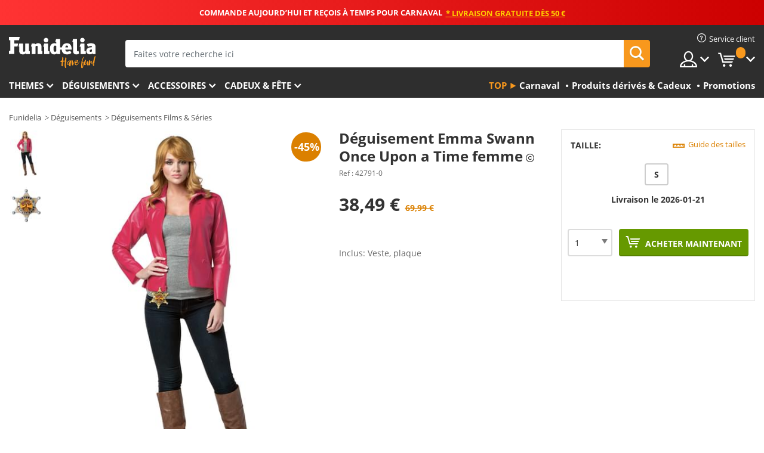

--- FILE ---
content_type: text/html; charset=UTF-8
request_url: https://www.funidelia.fr/deguisement-emma-swann-once-upon-a-time-femme-42791.html
body_size: 19018
content:

<!DOCTYPE html>
<!--[if gt IE 8]><!-->
<html class="no-js" lang="fr-FR">
<!--<![endif]-->
<head>
    <title>Déguisement Emma Swann Once Upon a Time femme | Funidelia</title>
    <meta charset="UTF-8">
<meta http-equiv="X-UA-Compatible" content="IE=edge">
<meta name="description" content="Déguisement Emma Swann Once Upon a Time femme: Déguisements Halloween, Carnaval et fête costumée. Décorez votre table de fête comme il se doit.">
<meta name="HandheldFriendly" content="True">
<meta name="apple-mobile-web-app-capable" content="yes">
<meta name="viewport" content="width=device-width,initial-scale=1,maximum-scale=1,minimum-scale=1,user-scalable=0">
<meta property="og:title" content="Déguisement Emma Swann Once Upon a Time femme | Funidelia">
<meta property="og:url" content="https://www.funidelia.fr/deguisement-emma-swann-once-upon-a-time-femme-42791.html">
<meta property="og:type" content="article">
<meta property="og:image" content="https://static1.funidelia.com/47823-f4_big/deguisement-emma-swann-once-upon-a-time-femme.jpg">
<meta property="og:description" content="Déguisement Emma Swann Once Upon a Time femme: Déguisements Halloween, Carnaval et fête costumée. Décorez votre table de fête comme il se doit.">
<meta property="og:site_name" content="Funidelia">
<meta name="twitter:card" content="summary_large_image">
<meta name="twitter:site" content="@funidelia">
<meta name="twitter:creator" content="@funidelia">
<meta name="twitter:title" content="Déguisement Emma Swann Once Upon a Time femme | Funidelia">
<meta name="twitter:description" content="Déguisement Emma Swann Once Upon a Time femme: Déguisements Halloween, Carnaval et fête costumée. Décorez votre table de fête comme il se doit.">
<meta name="twitter:image" content="https://static1.funidelia.com/47823-f4_big/deguisement-emma-swann-once-upon-a-time-femme.jpg">
<meta name="theme-color" content="#565656">
<meta name="msapplication-navbutton-color" content="#565656">
<meta name="apple-mobile-web-app-capable" content="yes">
<meta name="apple-mobile-web-app-status-bar-style" content="black">
<link href="https://www.funidelia.fr/deguisement-emma-swann-once-upon-a-time-femme-42791.html" rel="canonical">
<link href="https://www.funidelia.es/disfraz-de-emma-swann-erase-una-vez-para-mujer-42791.html" rel="alternate" hreflang="es-ES">
<link href="https://www.funidelia.be/deguisement-emma-swann-once-upon-a-time-femme-42791.html" rel="alternate" hreflang="fr-BE">
<link href="https://www.funidelia.fr/deguisement-emma-swann-once-upon-a-time-femme-42791.html" rel="alternate" hreflang="fr-FR">
<link href="https://www.funidelia.ch/emma-swann-kostum-fur-damen-aus-es-war-einmal-42791.html" rel="alternate" hreflang="de-CH">
<link href="https://www.funidelia.ch/fr/deguisement-emma-swann-once-upon-a-time-femme-42791.html" rel="alternate" hreflang="fr-CH">
<link href="https://www.funidelia.ch/it/costume-da-emma-swann-cera-una-volta-per-donna-42791.html" rel="alternate" hreflang="it-CH">
<link href="https://www.funidelia.de/emma-swann-kostum-fur-damen-aus-es-war-einmal-42791.html" rel="alternate" hreflang="de-DE">
<link href="https://www.funidelia.at/emma-swann-kostum-fur-damen-aus-es-war-einmal-42791.html" rel="alternate" hreflang="de-AT">
<link href="https://www.funidelia.ie/womens-emma-swan-once-upon-a-time-costume-42791.html" rel="alternate" hreflang="en-IE">
<link href="https://www.funidelia.it/costume-da-emma-swann-cera-una-volta-per-donna-42791.html" rel="alternate" hreflang="it-IT">
<link href="https://www.funidelia.pt/fato-de-emma-swann-once-upon-a-time-para-mulher-42791.html" rel="alternate" hreflang="pt-PT">
<link href="https://www.funidelia.nl/emma-swann-once-upon-a-time-kostuum-voor-vrouw-42791.html" rel="alternate" hreflang="nl-NL">
<link href="https://www.funidelia.com/womens-emma-swan-once-upon-a-time-costume-42791.html" rel="alternate" hreflang="en-US">
<link href="https://www.funidelia.com/es/disfraz-de-emma-swann-erase-una-vez-para-mujer-42791.html" rel="alternate" hreflang="es-US">
<link href="https://www.funidelia.dk/once-upon-a-time-emma-swan-kostume-til-kvinder-42791.html" rel="alternate" hreflang="da-DK">
<link href="https://www.funidelia.se/maskeraddrakt-emma-swann-det-var-en-gang-dam-42791.html" rel="alternate" hreflang="sv-SE">
<link href="https://www.funidelia.cl/disfraz-de-emma-swann-erase-una-vez-para-mujer-42791.html" rel="alternate" hreflang="es-CL">
<link href="https://www.funidelia.co/disfraz-de-emma-swann-erase-una-vez-para-mujer-42791.html" rel="alternate" hreflang="es-CO">
<link href="https://www.funidelia.no/emma-swan-once-upon-a-time-kostyme-til-dame-42791.html" rel="alternate" hreflang="nn-NO">
<link href="https://www.funidelia.fi/naisten-olipa-kerran-emma-asu-42791.html" rel="alternate" hreflang="fi-FI">
<link href="https://www.funidelia.mx/disfraz-de-emma-swann-erase-una-vez-para-mujer-42791.html" rel="alternate" hreflang="es-MX">
<link href="https://www.funidelia.pe/disfraz-de-emma-swann-erase-una-vez-para-mujer-42791.html" rel="alternate" hreflang="es-PE">
<link href="https://www.funidelia.ca/womens-emma-swan-once-upon-a-time-costume-42791.html" rel="alternate" hreflang="en-CA">
<link href="https://www.funidelia.ca/fr/deguisement-emma-swann-once-upon-a-time-femme-42791.html" rel="alternate" hreflang="fr-CA">
<link href="https://www.funidelia.com.br/fato-de-emma-swann-once-upon-a-time-para-mulher-42791.html" rel="alternate" hreflang="pt-BR">
<link href="https://www.funidelia.sg/womens-emma-swan-once-upon-a-time-costume-42791.html" rel="alternate" hreflang="en-SG">
<link href="https://www.funidelia.co.il/mh-sl-nsym-swwn-once-upon-a-tlbwswt-zmn-42791.html" rel="alternate" hreflang="he-IL">
<link href="https://www.funidelia.co.il/en/womens-emma-swan-once-upon-a-time-costume-42791.html" rel="alternate" hreflang="en-IL">
<link href="https://www.funidelia.com.ua/zinoca-emma-lebid-odnogo-razu-kostum-42791.html" rel="alternate" hreflang="uk-UA">
<link href="https://www.funidelia.com.ua/ru/womens-emma-swan-once-upon-a-time-costume-42791.html" rel="alternate" hreflang="ru-UA">
<link href="https://www.funidelia.co.nz/womens-emma-swan-once-upon-a-time-costume-42791.html" rel="alternate" hreflang="en-NZ">
<link href="https://www.funidelia.com.au/womens-emma-swan-once-upon-a-time-costume-42791.html" rel="alternate" hreflang="en-AU">
<link href="https://www.funidelia.com.pa/disfraz-de-emma-swann-erase-una-vez-para-mujer-42791.html" rel="alternate" hreflang="es-PA">
<link href="https://www.funidelia.com.ar/disfraz-de-emma-swann-erase-una-vez-para-mujer-42791.html" rel="alternate" hreflang="es-AR">
<link href="https://www.funidelia.jp/nu-xingnoema-bai-niaomukashimukashi-yi-zhuang-42791.html" rel="alternate" hreflang="ja-JP">
<link href="https://www.funidelia.ph/womens-emma-swan-once-upon-a-time-costume-42791.html" rel="alternate" hreflang="en-PH">
<link href="https://www.funidelia.ru/womens-emma-swan-once-upon-a-time-costume-42791.html" rel="alternate" hreflang="ru-RU">
<link href="https://www.funidelia.es/disfraz-de-emma-swann-erase-una-vez-para-mujer-42791.html" rel="alternate" hreflang="es">
<link href="https://www.funidelia.fr/deguisement-emma-swann-once-upon-a-time-femme-42791.html" rel="alternate" hreflang="fr">
<link href="https://www.funidelia.de/emma-swann-kostum-fur-damen-aus-es-war-einmal-42791.html" rel="alternate" hreflang="de">
<link href="https://www.funidelia.nl/emma-swann-once-upon-a-time-kostuum-voor-vrouw-42791.html" rel="alternate" hreflang="nl">
<link href="https://www.funidelia.com/womens-emma-swan-once-upon-a-time-costume-42791.html" rel="alternate" hreflang="en">
<link href="https://www.funidelia.pt/fato-de-emma-swann-once-upon-a-time-para-mulher-42791.html" rel="alternate" hreflang="pt">
<link href="https://www.funidelia.it/costume-da-emma-swann-cera-una-volta-per-donna-42791.html" rel="alternate" hreflang="it">
<link href="https://static1.funidelia.com" rel="preconnect" crossorigin="">
<link href="https://static1.funidelia.com" rel="dns-prefetch">
<link href="/newfront/css/funidelia6/fancybox.min.css" rel="stylesheet">
<link href="/newfront/css/funidelia6/bootstrap-datetimepicker.min.css" rel="stylesheet">
<link href="/newfront/css/funidelia6/global.css" rel="stylesheet">
<link href="/newfront/css/funidelia6/cookieconsent.css" rel="stylesheet">
<style>[class^="size-"], [class*=" size-"] { background: transparent url("/img/int/fr/comments-size2.png") 0px 0px no-repeat; }
#size  { background: url("/img/int/fr/comments-size2.png") no-repeat scroll 0 -49px transparent; height: 36px; width: 170px; }
 
#header #header-menu li.opt-outlet h2 a { padding: 17px 8px; }
@media (max-width: 992px) {
	#header #header-menu li.opt-outlet h2 a { padding: 15px 6px; }
/* 	#search .search-form form { width: 75%; } */
}
</style>
<script src="/newfront/js/funidelia6/cookie-consent-didomi.js" defer></script>
<script src="//widget.trustpilot.com/bootstrap/v5/tp.widget.bootstrap.min.js" async></script>
<script src="/newfront/js/funidelia6/libs/jquery.js"></script>
<script src="/newfront/js/funidelia6/libs/lazysizes.min.js"></script>
<script type="text/javascript">window.didomiConfig = { languages: { enabled: ['fr'], default: 'fr' } };</script>    <meta name="csrf-param" content="_csrf">
    <meta name="csrf-token" content="NWF4YllWYjNEFT1QKTkPSXYJNwMjHRQFAzYhFgkwJVRcAC47bhEbRQ==">
    <!-- Fonts -->
    <style>
        /* ------------------------------------------------------ */
        /* FONTS */
        /* ------------------------------------------------------ */
        @font-face {
            font-display: swap;
            font-family: 'Open Sans';
            font-style: normal;
            font-weight: 400;
            src: local('Open Sans'), local('OpenSans'), url(https://fonts.gstatic.com/s/opensans/v13/K88pR3goAWT7BTt32Z01mxJtnKITppOI_IvcXXDNrsc.woff2) format('woff2');
            unicode-range: U+0460-052F, U+20B4, U+2DE0-2DFF, U+A640-A69F
        }

        @font-face {
            font-display: swap;
            font-family: 'Open Sans';
            font-style: normal;
            font-weight: 400;
            src: local('Open Sans'), local('OpenSans'), url(https://fonts.gstatic.com/s/opensans/v13/RjgO7rYTmqiVp7vzi-Q5URJtnKITppOI_IvcXXDNrsc.woff2) format('woff2');
            unicode-range: U+0400-045F, U+0490-0491, U+04B0-04B1, U+2116
        }

        @font-face {
            font-display: swap;
            font-family: 'Open Sans';
            font-style: normal;
            font-weight: 400;
            src: local('Open Sans'), local('OpenSans'), url(https://fonts.gstatic.com/s/opensans/v13/LWCjsQkB6EMdfHrEVqA1KRJtnKITppOI_IvcXXDNrsc.woff2) format('woff2');
            unicode-range: U+1F00-1FFF
        }

        @font-face {
            font-display: swap;
            font-family: 'Open Sans';
            font-style: normal;
            font-weight: 400;
            src: local('Open Sans'), local('OpenSans'), url(https://fonts.gstatic.com/s/opensans/v13/xozscpT2726on7jbcb_pAhJtnKITppOI_IvcXXDNrsc.woff2) format('woff2');
            unicode-range: U+0370-03FF
        }

        @font-face {
            font-display: swap;
            font-family: 'Open Sans';
            font-style: normal;
            font-weight: 400;
            src: local('Open Sans'), local('OpenSans'), url(https://fonts.gstatic.com/s/opensans/v13/59ZRklaO5bWGqF5A9baEERJtnKITppOI_IvcXXDNrsc.woff2) format('woff2');
            unicode-range: U+0102-0103, U+1EA0-1EF9, U+20AB
        }

        @font-face {
            font-display: swap;
            font-family: 'Open Sans';
            font-style: normal;
            font-weight: 400;
            src: local('Open Sans'), local('OpenSans'), url(https://fonts.gstatic.com/s/opensans/v13/u-WUoqrET9fUeobQW7jkRRJtnKITppOI_IvcXXDNrsc.woff2) format('woff2');
            unicode-range: U+0100-024F, U+1E00-1EFF, U+20A0-20AB, U+20AD-20CF, U+2C60-2C7F, U+A720-A7FF
        }

        @font-face {
            font-display: swap;
            font-family: 'Open Sans';
            font-style: normal;
            font-weight: 400;
            src: local('Open Sans'), local('OpenSans'), url(https://fonts.gstatic.com/s/opensans/v13/cJZKeOuBrn4kERxqtaUH3VtXRa8TVwTICgirnJhmVJw.woff2) format('woff2');
            unicode-range: U+0000-00FF, U+0131, U+0152-0153, U+02C6, U+02DA, U+02DC, U+2000-206F, U+2074, U+20AC, U+2212, U+2215, U+E0FF, U+EFFD, U+F000
        }

        @font-face {
            font-display: swap;
            font-family: 'Open Sans';
            font-style: normal;
            font-weight: 700;
            src: local('Open Sans Bold'), local('OpenSans-Bold'), url(https://fonts.gstatic.com/s/opensans/v13/k3k702ZOKiLJc3WVjuplzK-j2U0lmluP9RWlSytm3ho.woff2) format('woff2');
            unicode-range: U+0460-052F, U+20B4, U+2DE0-2DFF, U+A640-A69F
        }

        @font-face {
            font-display: swap;
            font-family: 'Open Sans';
            font-style: normal;
            font-weight: 700;
            src: local('Open Sans Bold'), local('OpenSans-Bold'), url(https://fonts.gstatic.com/s/opensans/v13/k3k702ZOKiLJc3WVjuplzJX5f-9o1vgP2EXwfjgl7AY.woff2) format('woff2');
            unicode-range: U+0400-045F, U+0490-0491, U+04B0-04B1, U+2116
        }

        @font-face {
            font-display: swap;
            font-family: 'Open Sans';
            font-style: normal;
            font-weight: 700;
            src: local('Open Sans Bold'), local('OpenSans-Bold'), url(https://fonts.gstatic.com/s/opensans/v13/k3k702ZOKiLJc3WVjuplzBWV49_lSm1NYrwo-zkhivY.woff2) format('woff2');
            unicode-range: U+1F00-1FFF
        }

        @font-face {
            font-display: swap;
            font-family: 'Open Sans';
            font-style: normal;
            font-weight: 700;
            src: local('Open Sans Bold'), local('OpenSans-Bold'), url(https://fonts.gstatic.com/s/opensans/v13/k3k702ZOKiLJc3WVjuplzKaRobkAwv3vxw3jMhVENGA.woff2) format('woff2');
            unicode-range: U+0370-03FF
        }

        @font-face {
            font-display: swap;
            font-family: 'Open Sans';
            font-style: normal;
            font-weight: 700;
            src: local('Open Sans Bold'), local('OpenSans-Bold'), url(https://fonts.gstatic.com/s/opensans/v13/k3k702ZOKiLJc3WVjuplzP8zf_FOSsgRmwsS7Aa9k2w.woff2) format('woff2');
            unicode-range: U+0102-0103, U+1EA0-1EF9, U+20AB
        }

        @font-face {
            font-display: swap;
            font-family: 'Open Sans';
            font-style: normal;
            font-weight: 700;
            src: local('Open Sans Bold'), local('OpenSans-Bold'), url(https://fonts.gstatic.com/s/opensans/v13/k3k702ZOKiLJc3WVjuplzD0LW-43aMEzIO6XUTLjad8.woff2) format('woff2');
            unicode-range: U+0100-024F, U+1E00-1EFF, U+20A0-20AB, U+20AD-20CF, U+2C60-2C7F, U+A720-A7FF
        }

        @font-face {
            font-display: swap;
            font-family: 'Open Sans';
            font-style: normal;
            font-weight: 700;
            src: local('Open Sans Bold'), local('OpenSans-Bold'), url(https://fonts.gstatic.com/s/opensans/v13/k3k702ZOKiLJc3WVjuplzOgdm0LZdjqr5-oayXSOefg.woff2) format('woff2');
            unicode-range: U+0000-00FF, U+0131, U+0152-0153, U+02C6, U+02DA, U+02DC, U+2000-206F, U+2074, U+20AC, U+2212, U+2215, U+E0FF, U+EFFD, U+F000
        }

        @font-face {
            font-family: 'iconfuni';
            font-display: swap;
            src: url('https://static1.funidelia.com/fonts/funidelia6/iconfuni.eot?m8h5y2');
            src: url('https://static1.funidelia.com/fonts/funidelia6/iconfuni.eot?m8h5y2#iefix') format('embedded-opentype'),
            url('https://static1.funidelia.com/fonts/funidelia6/iconfuni.ttf?m8h5y2') format('truetype'),
            url('https://static1.funidelia.com/fonts/funidelia6/iconfuni.woff?m8h5y2') format('woff'),
            url('https://static1.funidelia.com/fonts/funidelia6/iconfuni.svg?m8h5y2#iconfuni') format('svg');
            font-weight: normal;
            font-style: normal;
        }
    </style>


    <!-- I: Pixels Header -->
    <!-- I: GOOGLE ANALYTICS -->
<script type="text/javascript">
    
    function getCookie(k){ return(document.cookie.match('(^|; )'+k+'=([^;]*)')||0)[2] }
  if (typeof ga !== 'undefined') {
        ga('create', 'UA-40687164-1', 'auto');
        ga('require', 'displayfeatures');
        // AB Test variable
        ga('set', 'dimension4', 'Control');
        // Multilanguage custom dimension
      (function(window) {
          var d=(window.location.host).split("."); d=d[d.length-1];
          if(d==='ch' && typeof ga!=='undefined') {
              var p=(window.location.pathname).split("/"); p=(p.length>1)? p[1]:p;
              if(p.match(/^[a-zA-Z]{2}$/gi))
                    ga('set', 'dimension5', p);
            }
        })(window);
        // ClientID cookie to custom dimension
      (function(clientId) {
          if(typeof clientId!=='undefined' && clientId!=='') {
              var c=(clientId.split(".")[2] + '.' + clientId.split(".")[3]);
                ga('set', 'dimension6', c);
            }
        })(getCookie('_ga'));

        // Send the page view
        ga('send', 'pageview');
        ga('require', 'ecommerce');
    }
</script>
<!-- F: GOOGLE ANALYTICS -->
    <!-- F: Pixels Header -->
    <meta name="format-detection" content="telephone=no">

    <link rel="shortcut icon" href="https://static1.funidelia.com/img/icons/funidelia6/favicon.ico"/>
    <link rel="apple-touch-icon" sizes="57x57"
          href="https://static1.funidelia.com/img/icons/funidelia6/apple-touch-icon-57x57.png">
    <link rel="apple-touch-icon" sizes="72x72"
          href="https://static1.funidelia.com/img/icons/funidelia6/apple-touch-icon-72x72.png">
    <link rel="apple-touch-icon" sizes="114x114"
          href="https://static1.funidelia.com/img/icons/funidelia6/apple-touch-icon-114x114.png">
    <link rel="apple-touch-icon" sizes="144x144"
          href="https://static1.funidelia.com/img/icons/funidelia6/apple-touch-icon-144x144.png">
    <link rel="apple-touch-icon" sizes="60×60"
          href="https://static1.funidelia.com/img/icons/funidelia6/touch-icon-iphone-60x60.png">
    <link rel="apple-touch-icon" sizes="76×76"
          href="https://static1.funidelia.com/img/icons/funidelia6/touch-icon-ipad-76x76.png">
    <link rel="apple-touch-icon" sizes="120×120"
          href="https://static1.funidelia.com/img/icons/funidelia6/touch-icon-iphone-retina-120x120.png">
    <link rel="apple-touch-icon" sizes="152×152"
          href="https://static1.funidelia.com/img/icons/funidelia6/touch-icon-ipad-retina-152x152.png">
    <link rel="apple-touch-icon" sizes="180×180"
          href="https://static1.funidelia.com/img/icons/funidelia6/apple-touch-icon-180x180.png">
    <link rel="icon" sizes="192×192" href="https://static1.funidelia.com/img/icons/funidelia6/touch-icon-192x192.png">
    <link rel="icon" sizes="128×128" href="https://static1.funidelia.com/img/icons/funidelia6/touch-icon-128x128.png">

    </head>
<body id="product-page">
<!-- Google Tag Manager -->
<script>                    
                    dataLayer = window.dataLayer||[];
                    dataLayer.push({"id_product":"42791","avgval":0,"numval":0,"id_shop":4,"id_lang":2,"store":"fr","currency":"EUR","environment":"PRO","vertexModeShopEnabled":1,"vertexModeLangEnabled":1,"vertexEventShops":["1","2","4","6","7","8","9","10","11","12","13","16","20","21","24","25","29","31","39","42","43","48","50","52"],"vertexEventLangs":["1","2","3","4","5","6","7","8","9","10","11","12","14","23","26","27","29","30","31"],"languageCode":"fr-FR","testAbName":"","id_testab_segment":"","pageCategory":"product"});
                    function gtag(){dataLayer.push(arguments);}
                    gtag('js', new Date());
                </script><script>
                window.dataLayer = window.dataLayer || [];
                function gtag(){dataLayer.push(arguments);}
                gtag('config', {
                    'allow_enhanced_conversions': true
                });
                var enhanced_conversion_data = {};
                </script>
                <!-- Google tag (gtag.js) -->
                <script async src='https://www.googletagmanager.com/gtag/js?id=AW-941662587'></script>
                <script>
                window.dataLayer = window.dataLayer || [];
                function gtag(){dataLayer.push(arguments);}
                gtag('js', new Date());
                gtag('config', 'AW-941662587');
                </script><noscript><iframe src="//www.googletagmanager.com/ns.html?id=GTM-KZM79CCV"
                height="0" width="0" style="display:none;visibility:hidden"></iframe></noscript>
                <script>(function(w,d,s,l,i){w[l]=w[l]||[];w[l].push({'gtm.start':
                new Date().getTime(),event:'gtm.js'});var f=d.getElementsByTagName(s)[0],
                j=d.createElement(s),dl=l!='dataLayer'?'&l='+l:'';j.async=true;j.src=
                '//www.googletagmanager.com/gtm.js?id='+i+dl;f.parentNode.insertBefore(j,f);
                })(window,document,'script','dataLayer','GTM-KZM79CCV');</script><!-- End Google Tag Manager -->
<script type="text/javascript">var languageItems=(function(){var _languages={"d4a8968f52233729744797511ed0b4c0":"Êtes-vous sûr de vouloir supprimer ces articles?","80ebdccece38141cd9c0f9b3b623091f":"Êtes-vous sûr de vouloir supprimer cet article?","074b03b4412887edb3e3a82e13af0805":"Translation Language: {name}","c9cc8cce247e49bae79f15173ce97354":"Sauvegarder","d3d2e617335f08df83599665eef8a418":"Fermer","2c001e112362cf23b3ae510a082bfd2f":"Voir plus","92eb39a1407d02c39fc0403548241472":"Fermer","c505a523b530a1d6cbe1032888faf4cf":"Voir toutes les options","dc52ced9d4cb3e54bc844d244eabf16e":"Occulter","a1bb4005c97d90c2b9e6e5e70aeb4a39":"Voir la fiche produit","d20f652b79b41449b66aaa14831b6b12":"Ajouter","4cb47e60921d2f6c40e1983714081495":"Suggestion de recherche","9cfefed8fb9497baa5cd519d7d2bb5d7":"dans"};return{getLanguageItems:function(){return _languages;}};})();</script>
<!-- HEADER START -->
<script type="application/ld+json">{"@context":"http:\/\/schema.org\/","@type":"Organization","name":"Funidelia","legalName":"FUNIGLOBAL DEVELOPMENTS SL","url":"https:\/\/www.funidelia.info","logo":"https:\/\/www.funidelia.fr\/img\/global\/funidelia_logo.png","brand":{"@type":"Brand","name":"Funidelia","logo":"https:\/\/www.funidelia.fr\/img\/global\/funidelia_logo.png","slogan":"Have Fun!","url":"https:\/\/www.funidelia.fr\/"}}</script><header id="header">
    <section id="header-msg" class="wclock">
	<span class="txt-h1">COMMANDE AUJOURD’HUI ET REÇOIS À TEMPS POUR CARNAVAL</span> <div id="clock" data-toggle="tooltip"></div> <span class="txt-h2">* Livraison gratuite dès 50 €</span>
	<script type="text/javascript">
		var limit_date = '2026-01-20 23:59:00';
	</script>
</section>
    <div id="header-ctt" class="container">
        <h2 id="header-brand"><a href="/" title="Aller à la page d'accueil Funidelia">Funidelia. Votre boutique en ligne de déguisements et accessoires sur Internet</a></h2>
        <section id="header-nav">
			<ul class="header-nav-menu">
				<li class="head-client"><a href="/faq/service-client" title="Service client" class="opt" ><i class="ico-hn-client"></i><span class="txt">Service client</span></a></li>
				<li class="head-sep"></li>
				<li class="head-search"><a href="#" title="Recherche" class="opt js-head-search"><span class="txt">Recherche</span></a></li>
				<li class="head-user dropdown">
					<a class="opt dropdown-toggle" data-toggle="dropdown" aria-haspopup="true" aria-expanded="false" title="Mon compte"><span class="txt">Mon compte</span></a>
					<div class="dropdown-menu dropdown-menu-right">
						<div id="my-account-login-form" style="display: block;">
							<span class="hidden">Entrer sur mon compte</span>
							<form id="loginForm-header" name="loginForm" method="POST" action="/index.php?controller=authentication" class="form">
								<fieldset>
									<div class="form-group">
										<label for="loginForm-cps-email">Email:</label>
										<input type="text" name="email" id="loginForm-cps-email" value="" class="form-control">
									</div>
									<div class="form-group">
										<label for="loginForm-cps-password">Mot de passe:</label>
										<input type="password" name="passwd" id="loginForm-cps-password" value="" class="form-control" />
									</div>
									<div class="form-group">
										<input type="submit" id="loginForm-header-submit" name="SubmitLogin" class="btn-form" value="Entrer" />
										<span class="link" data-ref="/index.php?controller=password" onclick="window.location.href=this.getAttribute('data-ref');"
                                              title="Se souvenir de mon mot de passe en cliquant ici">
                                            J'ai oublié mon mot de passe                                        </span>
									</div>
								</fieldset>
							</form>
						</div>
					</div>
				</li>
					<li id="cart" class="head-cart dropdown">
						<a href="https://www.funidelia.fr/panier" title="Mon panier" class="opt dropdown-toggle active" data-toggle="dropdown" id="slidecartBtn"><span class="txt">Mon panier</span> <span class="badged num funi-blockcartbadge">&nbsp;</span></a>

						<div id="slidecart" class="slidecart dropdown-menu dropdown-menu-right">
							<span class="dropdown-header">Mon panier d'achats</span>
							<div class="dropdown-padd">
                                <div class="lazyloading"></div>
							</div>
						</div>
					</li>
			</ul>
        </section>
		<section id="header-search">
			<div class="search-form">

				<form id="searhForm-header" action="/search" method="get">
					<fieldset>
						<div class="search-group">
							<label for="query">Rechercher par:</label>
							<input type="text" id="searchForm-query-header" name="query" class="form-control" placeholder="Faites votre recherche ici" />
							<input type="reset" value="x" class="searchForm-reset-header" />
							<span class="search-group-btn">
								<button type="submit" id="searchForm-submit-header" class="btn btn-search">
									<i class="icf-search"></i><span class="txt">Recherche</span>
								</button>
							</span>
						</div>
					</fieldset>
				</form>
			</div>
		</section>
<section id="header-menu">
	<a id="slidemenuBtn" href="#slidemenu" title="Que souhaitez-vous acheter?" class="opt-menu dropdown-toggle"><span class="txt">Que souhaitez-vous acheter?</span></a>
	<div id="slidemenu" >
		<div class="header-menu-responsive dropdown-menu">
			<ul class="header-menu-movil clearfix">
				<li class="opt-movil "><a title="Retour" class="sidr-close-window opt-back">Retour</a></li>
				<li class="opt-movil "><a title="Mon compte" id="menu-movil-user-btn"  class="opt-user">Mon compte</a></li>
				
				<li id="header-movil-user" class="clearfix">
					<div id="my-account-login-form-mobile" style="display: block;">
						<span class="hidden">Entrer sur mon compte</span>
						<form id="loginFormMobile" name="loginForm" method="POST" action="/index.php?controller=authentication&back=https://www.funidelia.fr/deguisement-emma-swann-once-upon-a-time-femme-42791.html"  class="form">
							<fieldset>
								<div class="form-group">
									<label for="loginFormMobile-cps-email">Email:</label>
									<input type="text" name="email" id="loginFormMobile-cps-email" value="" class="form-control">
								</div>
								<div class="form-group">
									<label for="loginFormMobile-cps-password">Mot de passe:</label>
									<input type="password" name="passwd" id="loginFormMobile-cps-password" value="" class="form-control" />
								</div>
								<input type="submit" id="loginFormMobile-submit" name="SubmitLogin" class="btn-form" value="Entrer" />
                                <span class="link" data-ref="/index.php?controller=password" onclick="window.location.href=this.getAttribute('data-ref');"
                                      title="Se souvenir de mon mot de passe en cliquant ici">
                                    J'ai oublié mon mot de passe                                </span>
							</fieldset>
						</form>
					</div>
				</li>
				
			</ul>
				<ul class="header-menu-nav clearfix">
					<li class="opt-links">
						<div class="menu-h2"><a href="#" title="Plus de produits">Top</a></div>
						<div class="dropdown clearfix">
							<div class="fdo clearfix">
								<ul class="clearfix">
											<li>
			<a href="/fete/carnaval/5866" title="Déguisements Carnaval" ><img data-src="https://static1.funidelia.com/img/fr_landing_block/funidelia6/landings/20170202_MENULINKS_CARNAVAL_FR.gif" alt="Carnaval" class="img lazyload"><span class="txt">Carnaval</span></a>
    	</li>
		<li>
			<a href="/cadeaux-geek/6235" title="Produits dérivés & Cadeux" ><img data-src="https://static1.funidelia.com/img/fr_landing_block/funidelia6/landings/20181029_MENULINKS_MERCHAND_REGALOSFRIKIS_FR.gif" alt="Produits dérivés & Cadeux" class="img lazyload"><span class="txt">Produits dérivés & Cadeux</span></a>
    	</li>
		<li>
			<a href="/outlet-funidelia/8822" title="Promotions" ><img data-src="https://static1.funidelia.com/img/fr_landing_block/funidelia6/landings/20250708_MENULINKS_PROMOCIONES_FR.jpg" alt="Promotions" class="img lazyload"><span class="txt">Promotions</span></a>
    	</li>
								</ul>
							</div>
						</div>
					</li>					
						<li class="opt-normal">
							<div class="menu-h2">
								<a href="/deguisements/951" title="Themes" >Themes</a>
							</div>
							<div class="dropdown">
								<div class="fdo clearfix">
										<div class="header-menu-cat">
											<div class="menu-column-title">
													<a title="Sélection:" >Sélection:</a>
											</div>
												<ul class="lst-cats">
															<li>
			<a class="gae-menu-mob" href="#" title=""></a>
		</li>
												</ul>
													</div>
													<div class="header-menu-tags ">
                                                        <div class="draggable-module">
                                                        													<div class="menu-column-title">
															<a title="🎉 Meilleurs Costumes" >🎉 Meilleurs Costumes</a>
									
													</div>
													<ul class="lst-tags clearfix">
																<li>
			<a href="/deguisements/animaux-insectes/3513" title="Déguisements Animaux">Animaux</a>
		</li>
		<li>
			<a href="/theme/policier/4964" title="Déguisements Police">Police</a>
		</li>
		<li>
			<a href="/deguisements/pirates/3327" title="Déguisements Pirates">Pirates</a>
		</li>
		<li>
			<a href="/deguisements/nourriture-boissons/3514" title="Déguisements Nourriture & Boissons">Nourriture & Boissons</a>
		</li>
		<li>
			<a href="/theme/fruits/1270" title="Déguisements Fruits">Fruits</a>
		</li>
		<li>
			<a href="/deguisements/metiers-uniformes/3508" title="Déguisements Professions">Professions</a>
		</li>
		<li>
			<a href="/deguisements/clowns/3314" title="Déguisements Clown & Cirque">Clown & Cirque</a>
		</li>
		<li>
			<a href="/deguisements/jeux-video/3510" title="Déguisements Jeux vidéo">Jeux vidéo</a>
		</li>
		<li>
			<a href="/theme/steampunk/1482" title="Déguisements Steampunk">Steampunk</a>
		</li>
													</ul>
                                                        </div>
                                                        <div class="draggable-module">
                                                        													<div class="menu-column-title">
															<a title="🦸 Super-héros & Méchants" >🦸 Super-héros & Méchants</a>
									
													</div>
													<ul class="lst-tags clearfix">
																<li>
			<a href="/deguisements/batman/3050" title="Déguisements Batman">Batman</a>
		</li>
		<li>
			<a href="/theme/joker/4544" title="Déguisements Joker">Joker</a>
		</li>
		<li>
			<a href="/deguisements/harley-quinn/5196" title="Déguisements Harley Quinn">Harley Quinn</a>
		</li>
		<li>
			<a href="/deguisements/superman/3384" title="Déguisements Superman">Superman</a>
		</li>
		<li>
			<a href="/deguisements/wonder-woman/3444" title="Déguisements Wonder Woman">Wonder Woman</a>
		</li>
		<li>
			<a href="/deguisements/captain-america/3082" title="Déguisements Captain America">Captain America</a>
		</li>
		<li>
			<a href="/deguisements/catwoman/5711" title="Déguisements Catwoman">Catwoman</a>
		</li>
		<li>
			<a href="/deguisements/flash/3161" title="Déguisements Flash">Flash</a>
		</li>
		<li>
			<a href="/deguisements/power-rangers/3335" title="Déguisements Power Rangers">Power Rangers</a>
		</li>
		<li>
			<a href="/deguisements/spiderman/3376" title="Déguisements Spiderman">Spiderman</a>
		</li>
		<li>
			<a href="/deguisements/tortues-ninja/3240" title="Déguisements Les Tortues Ninja">Les Tortues Ninja</a>
		</li>
		<li>
			<a href="/deguisements/super-heros/3509" title="Tous Déguisements Super-héros">Tous Déguisements Super-héros</a>
		</li>
													</ul>
                                                        </div>
													</div>
													<div class="header-menu-tags ">
                                                        <div class="draggable-module">
                                                        													<div class="menu-column-title">
															<a title="⌛️ Décennies" >⌛️ Décennies</a>
									
													</div>
													<ul class="lst-tags clearfix">
																<li>
			<a href="/deguisements/annees-20-charleston-cabaret-gangsters/3031" title="Déguisements Années 20: Gangsters & Cabaret">Années 20: Gangsters & Cabaret</a>
		</li>
		<li>
			<a href="/deguisements/annees-50-rock-roll/3034" title="Déguisements Années 50: Rock & Roll">Années 50: Rock & Roll</a>
		</li>
		<li>
			<a href="/deguisements/annees-60-mouvement-hippie/3035" title="Déguisements Années 60: Mouvement Hippie">Années 60: Mouvement Hippie</a>
		</li>
		<li>
			<a href="/deguisements/annees-70-disco/3036" title="Déguisements Années 70: Disco">Années 70: Disco</a>
		</li>
		<li>
			<a href="/deguisements/annees-80-pop/3037" title="Déguisements Années 80 et 90: Pop">Années 80 et 90: Pop</a>
		</li>
		<li>
			<a href="/deguisements/decennies/3497" title="Tous Déguisements Décennies">Tous Déguisements Décennies</a>
		</li>
													</ul>
                                                        </div>
                                                        <div class="draggable-module">
                                                        													<div class="menu-column-title">
															<a title="⚔️  Époque & Historiques" >⚔️  Époque & Historiques</a>
									
													</div>
													<ul class="lst-tags clearfix">
																<li>
			<a href="/deguisements/romain/3354" title="Déguisements Rome">Rome</a>
		</li>
		<li>
			<a href="/theme/vikings/1540" title="Déguisements Vikings">Vikings</a>
		</li>
		<li>
			<a href="/theme/egypte/1230" title="Déguisements Egypte">Egypte</a>
		</li>
		<li>
			<a href="/deguisements/moyen-age/3276" title="Déguisements Médiéval">Médiéval</a>
		</li>
		<li>
			<a href="/theme/troglodytes/1188" title="Déguisements Homme des Cavernes">Homme des Cavernes</a>
		</li>
		<li>
			<a href="/deguisements/western/3507" title="Déguisements Western">Western</a>
		</li>
		<li>
			<a href="/deguisements/cultures-traditions/3506" title="Tous Déguisements Cultures & Traditions">Tous Déguisements Cultures & Traditions</a>
		</li>
													</ul>
                                                        </div>
                                                        <div class="draggable-module">
                                                        													<div class="menu-column-title">
															<a title="🎬 Films & Séries" >🎬 Films & Séries</a>
									
													</div>
													<ul class="lst-tags clearfix">
																<li>
			<a href="/deguisements-squid-game/8830" title="Déguisements Squid Game">Squid Game</a>
		</li>
		<li>
			<a href="/deguisements/harry-potter/3189" title="Déguisements Harry Potter">Harry Potter</a>
		</li>
		<li>
			<a href="/theme/minions/1286" title="Déguisements Minions">Minions</a>
		</li>
		<li>
			<a href="/deguisements-peaky-blinders/8662" title="Déguisements Peaky Blinders">Peaky Blinders</a>
		</li>
		<li>
			<a href="/deguisements/grease/3179" title="Déguisements Grease">Grease</a>
		</li>
		<li>
			<a href="/deguisements/le-seigneur-des-anneaux/3142" title="Déguisements Le Seigneur des anneaux">Le Seigneur des anneaux</a>
		</li>
		<li>
			<a href="/deguisements/charlie-la-chocolaterie/3086" title="Déguisements Charlie et la Chocolaterie">Charlie et la Chocolaterie</a>
		</li>
		<li>
			<a href="/deguisements/le-magicien-doz/3138" title="Déguisements Le Magicien d'Oz">Le Magicien d'Oz</a>
		</li>
		<li>
			<a href="/deguisements/star-wars/3378" title="Déguisements Star Wars">Star Wars</a>
		</li>
		<li>
			<a href="/deguisements/alice-au-pays-des-merveilles/3017" title="Déguisements Alice au Pays des Merveilles">Alice au Pays des Merveilles</a>
		</li>
		<li>
			<a href="/deguisements/sesame-street/3049" title="Déguisements Sesame Street & The Muppets">Sesame Street & The Muppets</a>
		</li>
		<li>
			<a href="/deguisements/princesses-disney/3503" title="Déguisements Princesses Disney">Princesses Disney</a>
		</li>
		<li>
			<a href="/deguisements/disney/3543" title="Tous Déguisements Disney">Tous Déguisements Disney</a>
		</li>
		<li>
			<a href="/deguisements/films-series/3502" title="Tous Déguisements Films & Séries">Tous Déguisements Films & Séries</a>
		</li>
													</ul>
                                                        </div>
													</div>
													<div class="header-menu-tags ">
                                                        <div class="draggable-module">
                                                        													<div class="menu-column-title">
															<a title="📺 Dessins Animés" >📺 Dessins Animés</a>
									
													</div>
													<ul class="lst-tags clearfix">
																<li>
			<a href="/deguisements/miraculous-aventure-lady-bug-chat-noir/5984" title="Déguisements Miraculous Ladybug">Miraculous Ladybug</a>
		</li>
		<li>
			<a href="/deguisements/dragon-ball/3121" title="Déguisements Dragon Ball">Dragon Ball</a>
		</li>
		<li>
			<a href="/deguisements-masha-et-michka/7400" title="Déguisements Masha et Michka">Masha et Michka</a>
		</li>
		<li>
			<a href="/deguisements/pyjamasques/6145" title="Déguisements Pyjamasques">Pyjamasques</a>
		</li>
		<li>
			<a href="/deguisements/pat-patrouille/3517" title="Déguisements Pat'Patrouille">Pat'Patrouille</a>
		</li>
		<li>
			<a href="/deguisements/les-schtroumpfs/3260" title="Déguisements Les Schtroumpfs">Les Schtroumpfs</a>
		</li>
		<li>
			<a href="/deguisements/popeye/3334" title="Déguisements Popeye">Popeye</a>
		</li>
		<li>
			<a href="/deguisements/les-pierrafeu/3259" title="Déguisements Les Pierrafeu">Les Pierrafeu</a>
		</li>
		<li>
			<a href="/deguisements/scooby-doo/3360" title="Déguisements Scooby Doo">Scooby Doo</a>
		</li>
		<li>
			<a href="/deguisements/dessins-animes/3501" title="Tous Déguisements Dessins Animés">Tous Déguisements Dessins Animés</a>
		</li>
													</ul>
                                                        </div>
                                                        <div class="draggable-module">
                                                        													<div class="menu-column-title">
															<a title="🎉 Plus de costumes de Carnaval" >🎉 Plus de costumes de Carnaval</a>
									
													</div>
													<ul class="lst-tags clearfix">
																<li>
			<a href="/deguisements/animaux-insectes/3513" title="Déguisements Animaux">Animaux</a>
		</li>
		<li>
			<a href="/theme/policier/4964" title="Déguisements Police">Police</a>
		</li>
		<li>
			<a href="/deguisements/pirates/3327" title="Déguisements Pirates">Pirates</a>
		</li>
		<li>
			<a href="/deguisements/nourriture-boissons/3514" title="Déguisements Nourriture & Boissons">Nourriture & Boissons</a>
		</li>
		<li>
			<a href="/theme/fruits/1270" title="Déguisements Fruits">Fruits</a>
		</li>
		<li>
			<a href="/deguisements/metiers-uniformes/3508" title="Déguisements Professions">Professions</a>
		</li>
		<li>
			<a href="/deguisements/clowns/3314" title="Déguisements Clown & Cirque">Clown & Cirque</a>
		</li>
		<li>
			<a href="/deguisements/jeux-video/3510" title="Déguisements Jeux vidéo">Jeux vidéo</a>
		</li>
		<li>
			<a href="/theme/steampunk/1482" title="Déguisements Steampunk">Steampunk</a>
		</li>
		<li>
			<a href="/deguisements/originaux-amusants-coquins/3515" title="Déguisements Originaux & Amusants">Originaux & Amusants</a>
		</li>
		<li>
			<a href="/deguisements/gonflables/6205" title="Déguisements Déguisements Gonflables">Déguisements Gonflables</a>
		</li>
													</ul>
                                                        </div>
                                                        <div class="draggable-module">
                                                        													<div class="menu-column-title">
															<a title="🥳 Fêtes Thématiques" >🥳 Fêtes Thématiques</a>
									
													</div>
													<ul class="lst-tags clearfix">
																<li>
			<a href="/fete/carnaval/5866" title="Déguisements Carnaval">Carnaval</a>
		</li>
		<li>
			<a href="/deguisements/halloween/3532" title="Déguisements Halloween">Halloween</a>
		</li>
		<li>
			<a href="/fete/fin-celibat/5868" title="Déguisements Fin de célibat">Fin de célibat</a>
		</li>
		<li>
			<a href="/fete/oktoberfest/5874" title="Déguisements Oktoberfest">Oktoberfest</a>
		</li>
		<li>
			<a href="/fete/saint-patrick/5876" title="Déguisements St Patrick">St Patrick</a>
		</li>
		<li>
			<a href="/fete/noel/5872" title="Déguisements Noël">Noël</a>
		</li>
													</ul>
                                                        </div>
									</div>
								</div>
								<ul class="all">
									<li class="all">
										<a href="/deguisements/951" title="Tout voir">Tout voir</a>
									</li>
								</ul>
									<img data-src="https://static1.funidelia.com/img/fr_landing_block/funidelia6/landings/202111_FUNIDELIA_CAB_MENU_DISFRACES_NAVIDAD1.jpg" alt="" class="header-menu-img lazyload">
							</div>
						</li>
						<li class="opt-normal">
							<div class="menu-h2">
								<a href="/deguisements/951" title="Themes Déguisements" >Déguisements</a>
							</div>
							<div class="dropdown">
								<div class="fdo clearfix">
										<div class="header-menu-cat">
											<div class="menu-column-title">
													<a title="Sélection:" >Sélection:</a>
											</div>
												<ul class="lst-cats">
															<li>
			<a class="gae-menu-mob" href="#" title=""></a>
		</li>
												</ul>
													</div>
													<div class="header-menu-tags ">
                                                        <div class="draggable-module">
                                                        													<div class="menu-column-title">
															<a title="👫 Déguisements Pour Adultes" >👫 Déguisements Pour Adultes</a>
									
													</div>
													<ul class="lst-tags clearfix">
																<li>
			<a href="/deguisements-pour/homme/1630" title="Déguisements pour Hommes">Déguisements pour Hommes</a>
		</li>
		<li>
			<a href="/deguisements-pour/femme/1631" title="Déguisements pour Femmes">Déguisements pour Femmes</a>
		</li>
		<li>
			<a href="/deguisements-pour/adulte/1643" title="Tous Déguisements pour Adultes">Tous Déguisements pour Adultes</a>
		</li>
													</ul>
                                                        </div>
													</div>
													<div class="header-menu-tags ">
                                                        <div class="draggable-module">
                                                        													<div class="menu-column-title">
															<a title="👧 Déguisements pour Enfant" >👧 Déguisements pour Enfant</a>
									
													</div>
													<ul class="lst-tags clearfix">
																<li>
			<a href="/deguisements-pour/garcon/1636" title="Déguisements pour Garçons">Déguisements pour Garçons</a>
		</li>
		<li>
			<a href="/deguisements-pour/fille/1637" title="Déguisements pour Filles">Déguisements pour Filles</a>
		</li>
		<li>
			<a href="/deguisements-pour/bebe/1646" title="Déguisements pour Bébés">Déguisements pour Bébés</a>
		</li>
		<li>
			<a href="/deguisements-pour/enfant/1645" title="Tous Déguisements pour Enfant">Tous Déguisements pour Enfant</a>
		</li>
													</ul>
                                                        </div>
													</div>
													<div class="header-menu-tags ">
                                                        <div class="draggable-module">
                                                        													<div class="menu-column-title">
															<a title="🤠 Autres costumes" >🤠 Autres costumes</a>
									
													</div>
													<ul class="lst-tags clearfix">
																<li>
			<a href="/deguisements/grandes-tailles/3758" title="Grandes tailles">Grandes tailles</a>
		</li>
		<li>
			<a href="/deguisements/sexy/1087" title="Déguisements Sexy">Sexy</a>
		</li>
		<li>
			<a href="/deguisements-pour-couple/8110" title="Couples">Couples</a>
		</li>
		<li>
			<a href="/groupes/6268" title="Groupes et familles">Groupes et familles</a>
		</li>
		<li>
			<a href="/deguisements-pour/chiens/1642" title="Déguisements Chien">Chien</a>
		</li>
		<li>
			<a href="/deguisements/pas-chers/4391" title="Déguisements pas chers">Déguisements pas chers</a>
		</li>
		<li>
			<a href="/outlet-funidelia/8822" title="Promotions">Promotions</a>
		</li>
													</ul>
                                                        </div>
									</div>
								</div>
								<ul class="all">
									<li class="all">
										<a href="/deguisements/951" title="Tout voir">Tout voir</a>
									</li>
								</ul>
									<img data-src="https://static1.funidelia.com/img/fr_landing_block/funidelia6/landings/201908_FUNIDELIA_CAB_MENU_DISFRACES_HALLOWEEN.jpg" alt="" class="header-menu-img lazyload">
							</div>
						</li>
						<li class="opt-normal">
							<div class="menu-h2">
								<a href="/accessoires/5814" title="Accessoires pour déguisements" >Accessoires</a>
							</div>
							<div class="dropdown">
								<div class="fdo clearfix">
										<div class="header-menu-cat">
											<div class="menu-column-title">
													<a title="Sélection:" >Sélection:</a>
											</div>
												<ul class="lst-cats">
															<li>
			<a class="gae-menu-mob" href="#" title=""></a>
		</li>
												</ul>
													</div>
													<div class="header-menu-tags ">
                                                        <div class="draggable-module">
                                                        													<div class="menu-column-title">
															<a title="🎩 Accessoire Déguisements" >🎩 Accessoire Déguisements</a>
									
													</div>
													<ul class="lst-tags clearfix">
																<li>
			<a href="/perruques/1058" title="Perruques pour déguisements">Perruques</a>
		</li>
		<li>
			<a href="/maquillage/5817" title="Maquillage pour déguisements">Maquillage</a>
		</li>
		<li>
			<a href="/chapeaux-casques/5825" title="Chapeaux pour déguisements">Chapeaux</a>
		</li>
		<li>
			<a href="/tutus-jupons/1105" title="Tutus pour déguisements">Tutus</a>
		</li>
		<li>
			<a href="/boas/905" title="Boas pour déguisements">Boas</a>
		</li>
		<li>
			<a href="/collants-leggings/1022" title="Collants & Leggings pour déguisements">Collants & Leggings</a>
		</li>
		<li>
			<a href="/capes/918" title="Capes pour déguisements">Capes</a>
		</li>
		<li>
			<a href="/ailes-baguettes/889" title="Ailes & Propulseurs pour déguisements">Ailes & Propulseurs</a>
		</li>
		<li>
			<a href="/sabres-laser/5843" title="Sabres laser pour déguisements">Sabres laser</a>
		</li>
		<li>
			<a href="/casques/922" title="Casques pour déguisements">Casques</a>
		</li>
		<li>
			<a href="/barbes-moustaches/898" title="Barbes & Moustaches pour déguisements">Barbes & Moustaches</a>
		</li>
		<li>
			<a href="/diademes/1094" title="Diadèmes pour déguisements">Diadèmes</a>
		</li>
		<li>
			<a href="/lunettes/965" title="Lunettes pour déguisements">Lunettes</a>
		</li>
		<li>
			<a href="/accessoires/5814" title="Tous Accessoires pour déguisements">Tous Accessoires</a>
		</li>
													</ul>
                                                        </div>
                                                        <div class="draggable-module">
                                                        													<div class="menu-column-title">
															<a title="🎭 Masques Déguisements" >🎭 Masques Déguisements</a>
									
													</div>
													<ul class="lst-tags clearfix">
																<li>
			<a href="/loups/892" title="Loups pour déguisements">Loups</a>
		</li>
		<li>
			<a href="/masques/masques-venitiens/3744" title="Masques Italie & Venise pour déguisements">Masques Italie & Venise</a>
		</li>
		<li>
			<a href="/masques/animaux/5985" title="Masques Animaux pour déguisements">Masques Animaux</a>
		</li>
		<li>
			<a href="/masques/clown/6211" title="Masques Clown & Cirque pour déguisements">Masques Clown & Cirque</a>
		</li>
		<li>
			<a href="/masques/1017" title="Tous Masques pour déguisements">Tous Masques</a>
		</li>
													</ul>
                                                        </div>
													</div>
													<div class="header-menu-tags ">
                                                        <div class="draggable-module">
                                                        													<div class="menu-column-title">
															<a title="🎃 Accessoire Halloween" >🎃 Accessoire Halloween</a>
									
													</div>
													<ul class="lst-tags clearfix">
																<li>
			<a href="/accessoires/halloween/6025" title="Accessoire Halloween pour déguisements">Accessoire Halloween</a>
		</li>
		<li>
			<a href="/armes/5824" title="Armes pour déguisements">Armes</a>
		</li>
		<li>
			<a href="/perruques/halloween/3737" title="Perruques Halloween pour déguisements">Perruques Halloween</a>
		</li>
		<li>
			<a href="/chapeaux-halloween/8752" title="Chapeaux Halloween pour déguisements">Chapeaux Halloween</a>
		</li>
		<li>
			<a href="/cornes-demons-diables/8554" title="Cornes Démons & Diables pour déguisements">Cornes Démons & Diables</a>
		</li>
		<li>
			<a href="/balais/953" title="Balais pour déguisements">Balais</a>
		</li>
		<li>
			<a href="/perruques/sorcieres-magiciens/3745" title="Perruques Sorcières & Magiciens pour déguisements">Perruques Sorcières & Magiciens</a>
		</li>
		<li>
			<a href="/chapeaux/sorciere/5993" title="Chapeaux Sorcières & Magiciens pour déguisements">Chapeaux Sorcières & Magiciens</a>
		</li>
		<li>
			<a href="/perruques/clown/6215" title="Perruques Clown & Cirque pour déguisements">Perruques Clown & Cirque</a>
		</li>
		<li>
			<a href="/accessoires/halloween/6025" title="Tous Accessoires Halloween pour déguisements">Tous Accessoires Halloween</a>
		</li>
													</ul>
                                                        </div>
                                                        <div class="draggable-module">
                                                        													<div class="menu-column-title">
															<a title="👹 Masques Halloween" >👹 Masques Halloween</a>
									
													</div>
													<ul class="lst-tags clearfix">
																<li>
			<a href="/masques/sorciere/6219" title="Masques Sorcières & Magiciens pour déguisements">Masques Sorcières & Magiciens</a>
		</li>
		<li>
			<a href="/masques-films-dhorreur/8094" title="Masques Films d'Horreur pour déguisements">Masques Films d'Horreur</a>
		</li>
		<li>
			<a href="/masques-peste/8184" title="Masques Peste pour déguisements">Masques Peste</a>
		</li>
		<li>
			<a href="/masques-monstres/8098" title="Masques Monstres pour déguisements">Masques Monstres</a>
		</li>
		<li>
			<a href="/masques/zombie/6217" title="Masques Zombies pour déguisements">Masques Zombies</a>
		</li>
		<li>
			<a href="/masques/halloween/3730" title="Tous Masques Halloween pour déguisements">Tous Masques Halloween</a>
		</li>
													</ul>
                                                        </div>
                                                        <div class="draggable-module">
                                                        													<div class="menu-column-title">
															<a title="🎉 Accessoire Fêtes thématiques" >🎉 Accessoire Fêtes thématiques</a>
									
													</div>
													<ul class="lst-tags clearfix">
																<li>
			<a href="/accessoires/fin-celibat/5975" title="Accessoire Fin de célibat">Accessoire Fin de célibat</a>
		</li>
		<li>
			<a href="/chapeaux-oktoberfest/8071" title="Accessoires Oktoberfest">Accessoires Oktoberfest</a>
		</li>
													</ul>
                                                        </div>
													</div>
													<div class="header-menu-tags ">
                                                        <div class="draggable-module">
                                                        													<div class="menu-column-title">
															<a title="🤡 Maquillage Halloween" >🤡 Maquillage Halloween</a>
									
													</div>
													<ul class="lst-tags clearfix">
																<li>
			<a href="/maquillage/sorcieres-magiciens/3740" title="Maquillage Sorcières & Magiciens pour déguisements">Maquillage Sorcières & Magiciens</a>
		</li>
		<li>
			<a href="/maquillage-demons-diables/8753" title="Maquillage Démons & Diables pour déguisements">Maquillage Démons & Diables</a>
		</li>
		<li>
			<a href="/maquillage/clowns/3741" title="Maquillage Clown & Cirque pour déguisements">Maquillage Clown & Cirque</a>
		</li>
		<li>
			<a href="/maquillage/vampires/3739" title="Maquillage Vampires pour déguisements">Maquillage Vampires</a>
		</li>
		<li>
			<a href="/maquillage/zombies/3742" title="Maquillage Zombies pour déguisements">Maquillage Zombies</a>
		</li>
		<li>
			<a href="/dents-crocs/949" title="Dents & Crocs pour déguisements">Dents & Crocs</a>
		</li>
		<li>
			<a href="/blessures-protheses/980" title="Blessures & Prothèses pour déguisements">Blessures & Prothèses</a>
		</li>
		<li>
			<a href="/sang/1084" title="Sang pour déguisements">Sang</a>
		</li>
		<li>
			<a href="/maquillage/halloween/3728" title="Tous Maquillage Halloween pour déguisements">Tous Maquillage Halloween</a>
		</li>
													</ul>
                                                        </div>
                                                        <div class="draggable-module">
                                                        													<div class="menu-column-title">
															<a title="🎄 Accessoires Noël" >🎄 Accessoires Noël</a>
									
													</div>
													<ul class="lst-tags clearfix">
																<li>
			<a href="/theme/bonnet-pere-noel/4913" title="Chapeau de Noël pour déguisements">Chapeau de Noël</a>
		</li>
		<li>
			<a href="/bonnet-lutin/6070" title="Bonnets Lutin & Elfe de Noël pour déguisements">Bonnets Lutin & Elfe de Noël</a>
		</li>
		<li>
			<a href="/chapeaux-noel/7257" title="Chapeaux Noël pour déguisements">Chapeaux Noël</a>
		</li>
		<li>
			<a href="/pulls-noel/5931" title="Pulls de Noël pour déguisements">Pulls de Noël</a>
		</li>
		<li>
			<a href="/accessoires-nouvel-an/7174" title="Accessoire Nouvel An pour déguisements">Accessoire Nouvel An</a>
		</li>
		<li>
			<a href="/ailes/anges/6092" title="Ailes Anges pour déguisements">Ailes Anges</a>
		</li>
		<li>
			<a href="/barbes-moustaches-pere-noel/7264" title="Barbes & Moustaches pour déguisements">Barbes & Moustaches</a>
		</li>
		<li>
			<a href="/accessoires/noel/6065" title="Tous Accessoires Noël pour déguisements">Tous Accessoires Noël</a>
		</li>
													</ul>
                                                        </div>
									</div>
								</div>
								<ul class="all">
									<li class="all">
										<a href="/accessoires/5814" title="Tout voir">Tout voir</a>
									</li>
								</ul>
									<img data-src="https://static1.funidelia.com/img/fr_landing_block/funidelia6/landings/201912_FUNIDELIA_CAB_MENU_ACCESORIOS2.jpg" alt="" class="header-menu-img lazyload">
							</div>
						</li>
						<li class="opt-normal">
							<div class="menu-h2">
								<a href="/cadeaux-geek/6235" title="Cadeux & Fête" >Cadeux & Fête</a>
							</div>
							<div class="dropdown">
								<div class="fdo clearfix">
										<div class="header-menu-cat">
											<div class="menu-column-title">
													<a title="Sélection:" >Sélection:</a>
											</div>
												<ul class="lst-cats">
															<li>
			<a class="gae-menu-mob" href="#" title=""></a>
		</li>
												</ul>
													</div>
													<div class="header-menu-tags ">
                                                        <div class="draggable-module">
                                                        													<div class="menu-column-title">
															<a title="🎁 Produits dérivés & Cadeux" >🎁 Produits dérivés & Cadeux</a>
									
													</div>
													<ul class="lst-tags clearfix">
																<li>
			<a href="/chemises-t-shirts-geek/6159" title="T-shirts Geek">T-shirts</a>
		</li>
		<li>
			<a href="/vestes-hoodies-geek/6158" title="Sweats Geek">Sweats</a>
		</li>
		<li>
			<a href="/mugs-geek/6307" title="Tasses & Mugs Geek">Tasses & Mugs</a>
		</li>
		<li>
			<a href="/papeterie-et-fournitures-scolaires-pour-rentree-scolaire/7956" title="Papeterie et fournitures scolaires Geek">Papeterie et fournitures scolaires</a>
		</li>
		<li>
			<a href="/lampes-geek/6233" title="Lampes Geek">Lampes</a>
		</li>
		<li>
			<a href="/chaussettes-geek/6184" title="Chaussettes Geek">Chaussettes</a>
		</li>
		<li>
			<a href="/vetements-geek/6156" title="Vêtements Geek">Vêtements</a>
		</li>
		<li>
			<a href="/pyjamas-geek/6163" title="Pyjamas Geek">Pyjamas</a>
		</li>
		<li>
			<a href="/sac-a-dos-geek/6171" title="Sac à dos Geek">Sac à dos</a>
		</li>
		<li>
			<a href="/gadgets-figurines-objets-collections/6312" title="Articles de collection Geek">Articles de collection</a>
		</li>
		<li>
			<a href="/peignoirs-geeks/6157" title="Peignoirs Geek">Peignoirs</a>
		</li>
		<li>
			<a href="/cadeaux-geek-maison-bureau/6229" title="Maison Geek">Maison</a>
		</li>
		<li>
			<a href="/cadeaux-super-heros-mechants/6919" title="Produits dérivés & Cadeux Super-héros & Méchants">Super-héros & Méchants</a>
		</li>
		<li>
			<a href="/cadeaux-jeux-video-jeux/6945" title="Produits dérivés & Cadeux Jeux vidéo">Jeux vidéo</a>
		</li>
		<li>
			<a href="/cadeaux-star-wars/6906" title="Produits dérivés & Cadeux Star Wars">Star Wars</a>
		</li>
		<li>
			<a href="/cadeaux-disney/6716" title="Produits dérivés & Cadeux Disney">Disney</a>
		</li>
		<li>
			<a href="/soldes-outlet-produits-derives-geeks/8739" title="Promotions de marchandises">Promotions de marchandises</a>
		</li>
		<li>
			<a href="/cadeaux-geek/6235" title="Tous Produits dérivés">Tous Produits dérivés</a>
		</li>
													</ul>
                                                        </div>
                                                        <div class="draggable-module">
                                                        													<div class="menu-column-title">
															<a title="⚡️Harry Potter" >⚡️Harry Potter</a>
									
													</div>
													<ul class="lst-tags clearfix">
																<li>
			<a href="/Baguettes-magiques/harry-potter/5906" title="Baguettes Magiques Harry Potter">Baguettes Magiques</a>
		</li>
		<li>
			<a href="/echarpes-harry-potter/7254" title="Écharpes Harry Potter">Écharpes</a>
		</li>
		<li>
			<a href="/vetements-harry-potter/6876" title="Vêtements Harry Potter">Vêtements</a>
		</li>
		<li>
			<a href="/maison-harry-potter/8809" title="Maison Harry Potter">Maison</a>
		</li>
		<li>
			<a href="/sac-a-dos-harry-potter/7695" title="Sac à dos Harry Potter">Sac à dos</a>
		</li>
		<li>
			<a href="/tuniques-harry-potter/7620" title="Capes Harry Potter">Capes</a>
		</li>
		<li>
			<a href="/cadeaux-harry-potter/6766" title="Tous Produits dérivés Harry Potter">Tous Produits dérivés Harry Potter</a>
		</li>
													</ul>
                                                        </div>
													</div>
													<div class="header-menu-tags ">
                                                        <div class="draggable-module">
                                                        													<div class="menu-column-title">
															<a title="🎉 Fête D'Anniversaire" >🎉 Fête D'Anniversaire</a>
									
													</div>
													<ul class="lst-tags clearfix">
																<li>
			<a href="/fete-patrouille-canine/6670" title="Décoration Anniversaire Pat'Patrouille">Pat'Patrouille</a>
		</li>
		<li>
			<a href="/decoration/superheros-et-mechants/6149" title="Décoration Anniversaire Super-héros & Méchants">Super-héros & Méchants</a>
		</li>
		<li>
			<a href="/fete-harry-potter/6595" title="Décoration Anniversaire Harry Potter">Harry Potter</a>
		</li>
		<li>
			<a href="/decoration/la-reine-des-neiges/3754" title="Décoration Anniversaire La Reine des Neiges">La Reine des Neiges</a>
		</li>
		<li>
			<a href="/decoration/princesses-disney/6148" title="Décoration Anniversaire Princesses Disney">Princesses Disney</a>
		</li>
		<li>
			<a href="/decoration/star-wars/3747" title="Décoration Anniversaire Star Wars">Star Wars</a>
		</li>
		<li>
			<a href="/fete-danniversaire-masha-et-michka/8046" title="Décoration Anniversaire Masha et Michka">Masha et Michka</a>
		</li>
		<li>
			<a href="/fete-pirates/6677" title="Décoration Anniversaire Pirates">Pirates</a>
		</li>
		<li>
			<a href="/fete-cars/6536" title="Décoration Anniversaire Cars">Cars</a>
		</li>
		<li>
			<a href="/decoration/batman/3749" title="Décoration Anniversaire Batman">Batman</a>
		</li>
		<li>
			<a href="/fete-miraculous-les-aventures-ladybug/6632" title="Décoration Anniversaire Miraculous Ladybug">Miraculous Ladybug</a>
		</li>
		<li>
			<a href="/theme/peppa-pig/1418" title="Décoration Anniversaire Peppa Pig">Peppa Pig</a>
		</li>
		<li>
			<a href="/fete-minnie-mouse/6660" title="Décoration Anniversaire Minnie Mouse">Minnie Mouse</a>
		</li>
		<li>
			<a href="/fete-pyjamasques/7250" title="Décoration Anniversaire Pyjamasques">Pyjamasques</a>
		</li>
		<li>
			<a href="/fete-sirene/8432" title="Décoration Anniversaire Sirène">Sirène</a>
		</li>
		<li>
			<a href="/decoration/mickey-mouse/3753" title="Décoration Anniversaire Mickey Mouse">Mickey Mouse</a>
		</li>
		<li>
			<a href="/decoration/spiderman/3748" title="Décoration Anniversaire Spiderman">Spiderman</a>
		</li>
		<li>
			<a href="/decoration/super-mario-bros/3751" title="Décoration Anniversaire Super Mario Bros">Super Mario Bros</a>
		</li>
		<li>
			<a href="/decoration-danniversaire-pour-enfant/7777" title="Tous Décoration Fête d'anniversaire pour Enfant">Tous Décoration Fête d'anniversaire pour Enfant</a>
		</li>
													</ul>
                                                        </div>
													</div>
													<div class="header-menu-tags ">
                                                        <div class="draggable-module">
                                                        													<div class="menu-column-title">
															<a title="🥳 Fêtes thématiques" >🥳 Fêtes thématiques</a>
									
													</div>
													<ul class="lst-tags clearfix">
																<li>
			<a href="/decoration/halloween/3732" title="Décoration Halloween">Halloween</a>
		</li>
		<li>
			<a href="/decoration/noel/3734" title="Décoration Noël">Noël</a>
		</li>
		<li>
			<a href="/decoration/oktoberfest/3735" title="Décoration Oktoberfest">Oktoberfest</a>
		</li>
		<li>
			<a href="/decoration-a-suspendre-fin-celibat/8600" title="Décoration Fin de célibat">Fin de célibat</a>
		</li>
		<li>
			<a href="/decoration-de-mariage/8495" title="Décoration Mariage">Mariage</a>
		</li>
		<li>
			<a href="/decoration-baby-shower/8113" title="Décoration de Fête Baby Shower">Baby Shower</a>
		</li>
		<li>
			<a href="/decoration-danniversaire-pour-adultes/7776" title="Décoration de Fête Fête d'anniversaire pour Adultes">Fête d'anniversaire pour Adultes</a>
		</li>
		<li>
			<a href="/fete-anniversaire-18-ans/8480" title="Décoration de Fête Anniversaire 18 ans">Anniversaire 18 ans</a>
		</li>
		<li>
			<a href="/fete-anniversaire-30-ans/8481" title="Décoration de Fête Anniversaire 30 ans">Anniversaire 30 ans</a>
		</li>
		<li>
			<a href="/fete-anniversaire-40-ans/8482" title="Décoration de Fête Anniversaire 40 ans">Anniversaire 40 ans</a>
		</li>
		<li>
			<a href="/decoration/hawai/4394" title="Décoration de Fête Hawaï">Hawaï</a>
		</li>
		<li>
			<a href="/fete-licorne/7396" title="Décoration de Fête Licorne">Licorne</a>
		</li>
		<li>
			<a href="/fete-annees-60-mouvement-hippie/7377" title="Décoration de Fête Années 60: Mouvement Hippie">Années 60: Mouvement Hippie</a>
		</li>
		<li>
			<a href="/fete-mexicaine/6649" title="Décoration de Fête Méxique & Mariachis">Méxique & Mariachis</a>
		</li>
		<li>
			<a href="/decoration-table-anniversarie-fete/5842" title="Articles de table de fêtes">Articles de table</a>
		</li>
		<li>
			<a href="/pinatas/1063" title="Pinatas de fêtes">Pinatas</a>
		</li>
		<li>
			<a href="/ballons/969" title="Ballons de fêtes">Ballons</a>
		</li>
		<li>
			<a href="/photobooth/5994" title="Photobooth de fêtes">Photobooth</a>
		</li>
		<li>
			<a href="/soldes-outlet-decoration-de-fete/8740" title="Promotions de décorations">Promotions de décorations</a>
		</li>
		<li>
			<a href="/fetes-thematiques/8517" title="Tous Décoration Fêtes Thématiques">Tous Décoration Fêtes Thématiques</a>
		</li>
													</ul>
                                                        </div>
									</div>
								</div>
								<ul class="all">
									<li class="all">
										<a href="/cadeaux-geek/6235" title="Tout voir">Tout voir</a>
									</li>
								</ul>
									<img data-src="https://static1.funidelia.com/img/fr_landing_block/funidelia6/landings/201912_FUNIDELIA_CAB_MENU_MERCHAND.jpg" alt="" class="header-menu-img lazyload">
							</div>
						</li>
				</ul>
			<div class="header-menu-movil-att">
				<div class="menu-h3">Service client:</div>
				<ul class="clearfix">
					<li><a href="/faq/service-client" title="Vous avez besoin de plus d'informations ?">Vous avez besoin de plus d'informations ?</a></li>
				</ul>
			</div>
		</div>
	</div>
</section>
    </div>
</header>
<div
    >
    <div id="special"
         class="ctt-central">
        <div class="container">
                            <section id="brd">
                    <ol class="breadcrumb-mobile-wrapper breadcrumb">
                        <li><a class="breadcrumb-toggle">...</a></li>
                        <li>Déguisements Films & Séries</li>
                    </ol>
                    <ol class="breadcrumb">
                        <ul class="breadcrumb"><li><a href="/">Funidelia</a></li>
<li><a href="/deguisements/951" title="Déguisements adultes, enfants et animaux" position="1" id_landing_breadcrumb="951" link_rewrite="deguisements" anchor_text="Déguisements" id_topic="0" id_typology="402">Déguisements</a></li>
<li><a href="/deguisements/films-series/3502" title="Déguisements Films et Cinéma. Costumes Séries TV" position="0" id_landing_breadcrumb="3502" link_rewrite="deguisements/films-series" anchor_text="Déguisements Films &amp; Séries" id_topic="497" id_typology="402">Déguisements Films &amp; Séries</a></li>
</ul>                    </ol>
                                    </section>
                <div id='cartUrlParam' class='nd'>https://www.funidelia.fr/panier</div>            
<script type="application/ld+json">{"@context":"https:\/\/schema.org\/","@type":"BreadcrumbList","itemListElement":[{"@type":"ListItem","position":1,"name":"Home","item":"https:\/\/www.funidelia.fr\/"},{"@type":"ListItem","position":2,"name":"D\u00e9guisements","item":"https:\/\/www.funidelia.fr\/deguisements\/951"},{"@type":"ListItem","position":3,"name":"D\u00e9guisements Films & S\u00e9ries","item":"https:\/\/www.funidelia.fr\/deguisements\/films-series\/3502"},{"@type":"ListItem","position":4,"name":"D\u00e9guisement Emma Swann Once Upon a Time femme","item":"https:\/\/www.funidelia.fr\/deguisement-emma-swann-once-upon-a-time-femme-42791.html"}]}</script>
<script type="application/ld+json">{"@context":"https:\/\/schema.org\/","@type":"Product","name":"D\u00e9guisement Emma Swann Once Upon a Time femme","description":"D\u00e9guisement Emma Swann Once Upon a Time femme: D\u00e9guisements Halloween, Carnaval et f\u00eate costum\u00e9e. D\u00e9corez votre table de f\u00eate comme il se doit.","brand":{"@type":"Brand","name":"Rasta Imposta"},"sku":"42791-40744","gtin13":"791249385125","image":"https:\/\/static1.funidelia.com\/47823-f4_big\/deguisement-emma-swann-once-upon-a-time-femme.jpg","offers":{"@type":"Offer","url":"https:\/\/www.funidelia.fr\/deguisement-emma-swann-once-upon-a-time-femme-42791.html","priceCurrency":"EUR","price":38.49,"availability":"https:\/\/schema.org\/InStock","priceValidUntil":"2026-07-20"}}</script><!-- I: Central content -->
<section id="ctt" class="template-product">
	<div id="product-detail" class="clearfix">
		<div id="main-product" class="product clearfix">
			<div class="product-desktop clearfix">
				<div class="product-group0 clearfix">
					<div class="product-group1">

	<div class="product-media clearfix mphoto">
		<div class="hidden" id="mainImageId">47823</div>
		<div class="product-media-photo">
				<div class="product-media-photo-crr js-product-media-photo-slider clearfix">
<div class="item"><a href="https://static1.funidelia.com/47823-f6_big2/deguisement-emma-swann-once-upon-a-time-femme.jpg" 
            title="Déguisement Emma Swann Once Upon a Time femme" data-fancybox="gallery">
            <img data-src="https://static1.funidelia.com/47823-f6_big2/deguisement-emma-swann-once-upon-a-time-femme.jpg" 
                src="https://static1.funidelia.com/47823-f6_big2/deguisement-emma-swann-once-upon-a-time-femme.jpg" 
                xoriginal="https://static1.funidelia.com/47823-f4_large/deguisement-emma-swann-once-upon-a-time-femme.jpg" 
                xthumbail="https://static1.funidelia.com/47823-f4_small/deguisement-emma-swann-once-upon-a-time-femme.jpg" 
                xposition="0"  alt="Déguisement Emma Swann Once Upon a Time femme" 
                width="475" height="642" class="img-responsive lazyload xzoom js-photo-zoom"
                fetchpriority="high"
                />
        </a></div><div class="item"><a href="https://static1.funidelia.com/47824-f6_big2/deguisement-emma-swann-once-upon-a-time-femme.jpg" 
            title="Déguisement Emma Swann Once Upon a Time femme" data-fancybox="gallery">
            <img data-src="https://static1.funidelia.com/47824-f6_big2/deguisement-emma-swann-once-upon-a-time-femme.jpg" 
                src="https://static1.funidelia.com/47824-f6_big2/deguisement-emma-swann-once-upon-a-time-femme.jpg" 
                xoriginal="https://static1.funidelia.com/47824-f4_large/deguisement-emma-swann-once-upon-a-time-femme.jpg" 
                xthumbail="https://static1.funidelia.com/47824-f4_small/deguisement-emma-swann-once-upon-a-time-femme.jpg" 
                xposition="1"  alt="Déguisement Emma Swann Once Upon a Time femme" 
                width="475" height="642" class="img-responsive lazyload xzoom js-photo-zoom"
                
                />
        </a></div>			</div>
			<div class="product-media-txt" data-txt-onover="Cliquez sur l'image pour l'agrandir" data-txt-onout="Passez la souris sur l'image pour l'agrandir">Passez la souris sur l'image pour l'agrandir</div>
		</div>
		<div class="product-media-nav">
					<div class="product-media-crr js-product-media-slider clearfix">
<div class="item"><img data-src="https://static1.funidelia.com/47823-f4_small/deguisement-emma-swann-once-upon-a-time-femme.jpg" 
		    width="60" height="81" alt="Déguisement Emma Swann Once Upon a Time femme" 
		    class="img-responsive lazyload"  type="image/jpeg"/></div><div class="item"><img data-src="https://static1.funidelia.com/47824-f4_small/deguisement-emma-swann-once-upon-a-time-femme.jpg" 
		    width="60" height="81" alt="Déguisement Emma Swann Once Upon a Time femme" 
		    class="img-responsive lazyload" fetchpriority="high" type="image/jpeg"/></div>					</div>
				<div class="product-media-videos">
	
				</div>
		</div>
		<div class="product-price-discount"><span class="dto">-45%</span> <span class="dto-txt">reduc</span></div>
	</div>
					</div>
					<div class="product-group2">
						<div class="product-group2a">
<div class="product-name">
    <input type="hidden" class="id_product" id="id_product" value="42791">
    <div class="hidden" id="product-available"></div>
        <h1 class="tit-pro">Déguisement Emma Swann Once Upon a Time femme<i
                class="icf-copyright"></i></h1>
        <p class="txt-ref">Ref        : 42791-0</p>
</div>

	<!-- Informacion de precio y descuentos -->
	<div class="product-price">
		<div class="product-price-box">
			<p class="txt-pvp">
				<span class="txt-price">38,49 €</span>
				<i class="txt-price-previous-label nd">Avant</i>
				<span class="txt-price-previous">69,99 €</span>
			</p>
			<div style="min-height: 23.5px;">
	<p class="msg-urgency txt-urgent few-units hidden">
		<img width="17" height="17" src="https://static1.funidelia.com/img/global/img_urgency.gif">
		Dernières unités	</p>
</div>
		</div>
	</div>
	<!-- /Informacion de precio y descuentos -->

<div class="product-included">
    <strong class="tit-s">Qu'est-ce-que le produit inclut ?:</strong>
    <p class="txt">
        Inclus: Veste, plaque
        <br />

            </p>

        <p class="txt-cost-volume-info"></p>
</div>						</div>
						<div class="product-group2b">
<div id="product-plus" class="product-plus js-tabpro-desktop hidden">
    <ul class="resp-tabs-list info_product nd">
                    <li class="plus-des">Description <span
                        class="txt">Plus d'information</span></li>
                    <li class="plus-send">Envois & Retours <span
                    class="txt">Plus d'information</span></li>
        <li class="plus-payment">Moyens de paiement</li>
            </ul>
    <div class="resp-tabs-container info_product product-plus-tabs">
                    <div class="product-descriptionCtt">
                
<div class="product-description">
    <strong class="tit-s">Description du produit:</strong>
    <div class="txt-description">
                <p class="txt-reference">Ref            : 42791-0</p>
                        <p>Matière                    : 100% Polyester                </p>
            </div>
</div>            </div>
                    <div class="product-infoCtt productShippingContent"></div>

        <div class="product-paymentCtt productPaymentContent"></div>

        
        
    </div>
</div>						</div>
					</div>
					<div class="product-group3">
						<div class="product-choose">
							<form id="detailFormBundle" name="detailForm" method="POST" class="form"
                                  data-remote-target="#funimodalBundle" data-toggle="modal">
<div class="product-selection">
	<div class="box">
		<fieldset>
			<legend class="hidden">Sélectionner la quantité et la taille</legend>
			<div id="detailForm-selection" class="clearfix">

					<div class="select-pro-sizes">
						<div class="select-pro-sizes-header clearfix">
							<div class="lbl">Taille:</div>
								<div class="info-sizes">
									<span class="link" data-ref="/sizeguide/42791"
                                          rel="nofollow" title="Consulter:Guide des tailles"
                                          data-target="#funimodal" data-toggle="modal" id="sizeGuideButton">
                                        <i class="icf-ruler1"></i> Guide des tailles                                    </span>
								</div>
						</div>
						<div id="detailForm-size" class="select-sizes clearfix">
								<div class="radio attribute">
									<label>
										<input class="id_product_attribute" type="radio" name="detailForm-size" id="detailForm-size0"
											value="40744" title="S"
											>
										<span class="txt-size">S</span>
										<span class="available-time hidden"></span>
									</label>
								</div>
							<div class="select-size-sending">
								<span class="txt">Livraison le 2026-01-21</span> 
								<div style="min-height: 20px;">
									<span class="txt-free" style="display: none;">Livraison gratuite !</span>
								</div>
							</div>
	    				</div>
	    			</div>
				<div class="product-actions clearfix">
                    <!-- /Tamaño -->
                                        <div class="product-ations-box">
                        <!-- Cantidad -->
                        <div class="select-pro-ctd clearfix">
                            <div class="lbl">Cantidad:</div>
                            <div id="detailForm-ctd" class="select-ctd clearfix">
                                <div class="form-select">
                                    <select id="detailForm-ctd1-sel" name="number-sel" class="form-control hc-ctd-sel">
                                        <option value="1" selected>1</option>
                                        <option value="2">2</option>
                                        <option value="3">3</option>
                                        <option value="4">4</option>
                                        <option value="5">5</option>
                                        <option value="6">6</option>
                                        <option value="7">7</option>
                                        <option value="8">8</option>
                                        <option value="9">9</option>
                                        <option value="10">10</option>
                                        <option value="manual">Autre</option>
                                    </select>
                                    <div class="form-selectArr"></div>
                                </div>
                                <input id="detailForm-ctd1" type="number" value="1" rel="{$quantity|trim}" name="number" class="form-control input-pro-ctd" style="display: none;" />
                            </div>
                        </div>
                        <!-- /Cantidad -->
                        <!-- Accion de compra -->
                        <div class="product-ations-buy">
                                                            <button type="submit" class="btn-buy" id="btn-buy-details" data-target="#funimodal"
                                        data-toggle="modal">
                                    Acheter maintenant                                </button>
                                                    </div>

                        <!-- /Accion de compra -->
                    </div>

    				<!-- TrustBox widget - Micro Star -->
    				<!-- TrustBox widget -->
<div class="trustpilot-widget" 
     data-locale="fr-FR" 
     data-template-id="5419b732fbfb950b10de65e5" 
     data-businessunit-id="59ee2b6c0000ff0005ae7024" 
     data-style-height="24px" 
     data-style-width="100%" 
     data-token="059d680d-fa9a-41ba-9e6d-3c1aa1be7db3" 
     data-review-languages="fr" 
     data-font-family="Open Sans" 
     data-text-color="#666666">
    <a href="https://trustpilot.com/review/funidelia.com" target="_blank" rel="noopener">Trustpilot</a>
</div>
<!-- End TrustBox widget -->


    				<!-- End TrustBox widget -->

					<div id="consulta_disponibilidad">
					</div>

                    				</div>
			</div>
		</fieldset>

	</div>
</div>
							</form>
						</div>
					</div>
				</div>
				<div class="product-groupBundle"></div>
				<div class="product-group4">
<div id="product-media-users" class="product-media-users">
	<h2 class="tit-scc"><i class="icf-instagram"></i> Photos de clients:</h2>
	<p class="txt-pc"> Partagez vos photos avec nous sur <a href="http://instagram.com/funidelia" target="_blank"><span class="ico-logo-instagram">Instagram</span></a> ! Mentionnez-nous comme @funidelia + <strong><a href="https://www.instagram.com/explore/tags/funidelia/" target="_blank"><span class="ico-logo-instagram">#Funidelia</span></a></strong> pour apparaître ici </p>
</div>				</div>
			</div>
			<div class="product-mobile clearfix">
				<div class="product-group1"></div>
				<div class="product-groupBundle"></div>
                <div id="product-plus-mobile" class="js-tabpro-mobile product-group5">
                    <ul class="resp-tabs-list info_plus nd">
                                                    <li class="plus-des"><i class="icf-info"></i> Description</li>
                                                    <li class="plus-send"><i class="icf-send"></i> Envois & Retours</li>
                        <li class="plus-payment"><i class="icf-payment"></i> Moyens de paiement</li>
			
												
                    </ul>
                    <div class="resp-tabs-container info_plus product-group5-tabs">
                                                    <div class="product-descriptionCtt"></div>
                                                    <div class="product-infoCtt productShippingContentM"></div>
						<div class="product-paymentCtt productPaymentContentM"></div>
						
												                    </div>
                </div>
				<div class="product-group2"></div>
				<div id="product-plus-mobile" class="js-tabpro-mobile product-group3">
					<ul class="resp-tabs-list info_plus nd">
                        <li class="plus-photos resp-tab-active"><i class="icf-instagram"></i> Photos de clients</li>
					</ul>
					<div class="resp-tabs-container info_plus product-group3-tabs">
						<div class="product-media-usersCtt resp-tab-content-active"></div>
					</div>
				</div>
				<div class="product-group4"></div>
			</div>
			<div id="productStaticContent">
			</div>
		</div>
	</div>
</section>

<div id="sizeGuideContent" class="hidden">
</div>

<form method="post" action="/index.php?controller=cart" id="formBuy">
    <input name="add" id="cart_add" type="hidden" value="1">
    <input name="op" id="cart_op" type="hidden" value="up">
    <input name="id_product" id="cart_id_product" type="hidden" value="42791">
    <input name="id_product_attribute" id="cart_id_product_attribute" type="hidden" value="">
    <input name="qty" id="cart_qty" type="hidden" value="1">
</form>

<script type="text/javascript">
	var jsReviews = JSON.parse('[]');
	var jsAccessories = JSON.parse('[]');
	var jsProductInfo = JSON.parse('{\"id_product\":\"42791\",\"price\":\"56.902000\",\"category_default\":\"\",\"supplier_extra\":{\"id_supplier\":\"83\",\"name\":\"MORRIS COSTUMES\"},\"manufacturer_extra\":{\"id_manufacturer\":\"89\",\"name\":\"Rasta Imposta\"},\"reviews\":{\"count\":0,\"avgVal\":0},\"name\":\"D\\u00e9guisement Emma Swann Once Upon a Time femme\",\"funny_desc\":\"\",\"official\":\"1\",\"target\":\"FEMALE-ADULT\",\"typologies\":[\"64\",\"392\",\"402\"],\"topics\":[\"497\",\"1260\"],\"root_typology\":\"402\",\"root_topic\":\"497\"}');
	var jsIdShop = 4;
	var jsSimilares = JSON.parse('[]');
	var jsRelatedLandings = JSON.parse('[{\"position\":\"0\",\"id_landing_breadcrumb\":\"3502\",\"link_rewrite\":\"deguisements\\/films-series\",\"title\":\"D\\u00e9guisements Films et Cin\\u00e9ma. Costumes S\\u00e9ries TV\",\"anchor_text\":\"D\\u00e9guisements Films & S\\u00e9ries\",\"id_topic\":\"497\",\"id_typology\":\"402\",\"label\":\"D\\u00e9guisements Films & S\\u00e9ries\",\"url\":\"\\/deguisements\\/films-series\\/3502\"},{\"position\":\"1\",\"id_landing_breadcrumb\":\"951\",\"link_rewrite\":\"deguisements\",\"title\":\"D\\u00e9guisements adultes, enfants et animaux\",\"anchor_text\":\"D\\u00e9guisements\",\"id_topic\":\"0\",\"id_typology\":\"402\",\"label\":\"D\\u00e9guisements\",\"url\":\"\\/deguisements\\/951\"}]');
	var empathyTerm = "".trim();
	var empathyPage = 0;
	var isEmpathySearch = "";
	var product_availability_url = "/ajax_delivery_date_units.php?isolang=fr";
	
	// Read vertexAttributionToken from cookie (vxat) to avoid PageCache issues
	var vertexAttributionToken = (function() {
		var match = document.cookie.match(/(?:^|; )vxat=([^;]*)/);
		return match ? decodeURIComponent(match[1]) : 'attributionToken';
	})();
	</script>        </div>
    </div>
        <section id="prefooter">
        <div class="container">
            <section id="prefooter-faqs">
                <div class="faq-items">
                                            <div class="item">
                                                            <a href="https://www.funidelia.fr/faq/10-questions-sur-les-tailles" title="Guide des tailles">
                                                                            <img src="https://static1.funidelia.com/img/fr_landing_block/funidelia6/landings/sizesV4.jpg" 
                                                data-src="https://static1.funidelia.com/img/fr_landing_block/funidelia6/landings/sizesV4.jpg"
                                                alt="Guide des tailles"
                                                class="img-responsive lazyload"
                                                width="260"
                                                height="260">
                                                                        <h2 class="tit-n">
                                        Guide des tailles                                    </h2>
                                </a>
                                                    </div>
                                                <div class="item">
                                                            <a href="https://www.funidelia.fr/faq/8-moyens-de-paiement" title="Paiement 100% sécurisé">
                                                                            <img src="https://static1.funidelia.com/img/fr_landing_block/funidelia6/landings/paymentV2.jpg" 
                                                data-src="https://static1.funidelia.com/img/fr_landing_block/funidelia6/landings/paymentV2.jpg"
                                                alt="Paiement 100% sécurisé"
                                                class="img-responsive lazyload"
                                                width="260"
                                                height="260">
                                                                        <h2 class="tit-n">
                                        Paiement 100% sécurisé                                    </h2>
                                </a>
                                                    </div>
                                                <div class="item">
                                                            <a href="https://www.funidelia.fr/faq/7-modes-de-livraison" title="Livraison en 24-48h">
                                                                            <img src="https://static1.funidelia.com/img/fr_landing_block/funidelia6/landings/deliveryV2.jpg" 
                                                data-src="https://static1.funidelia.com/img/fr_landing_block/funidelia6/landings/deliveryV2.jpg"
                                                alt="Livraison en 24-48h"
                                                class="img-responsive lazyload"
                                                width="260"
                                                height="260">
                                                                        <h2 class="tit-n">
                                        Livraison en 24-48h                                    </h2>
                                </a>
                                                    </div>
                                                <div class="item">
                                                            <a href="https://www.funidelia.fr/faq/13-delais-de-livraisons" title="Livraison gratuite dès 50€">
                                                                            <img src="https://static1.funidelia.com/img/fr_landing_block/funidelia6/landings/shippingV2.jpg" 
                                                data-src="https://static1.funidelia.com/img/fr_landing_block/funidelia6/landings/shippingV2.jpg"
                                                alt="Livraison gratuite dès 50€"
                                                class="img-responsive lazyload"
                                                width="260"
                                                height="260">
                                                                        <h2 class="tit-n">
                                        Livraison gratuite dès 50€                                    </h2>
                                </a>
                                                    </div>
                                                <div class="item">
                                                            <a href="https://www.funidelia.fr/faq/54-effectuer-un-retour" title="Échanges et retours">
                                                                            <img src="https://static1.funidelia.com/img/fr_landing_block/funidelia6/landings/returnV2.jpg" 
                                                data-src="https://static1.funidelia.com/img/fr_landing_block/funidelia6/landings/returnV2.jpg"
                                                alt="Échanges et retours"
                                                class="img-responsive lazyload"
                                                width="260"
                                                height="260">
                                                                        <h2 class="tit-n">
                                        Échanges et retours                                    </h2>
                                </a>
                                                    </div>
                                                <div class="item">
                                                            <a href="https://www.funidelia.fr/faq/service-client" title="Contactez-nous">
                                                                            <img src="https://static1.funidelia.com/img/fr_landing_block/funidelia6/landings/contactV2.jpg" 
                                                data-src="https://static1.funidelia.com/img/fr_landing_block/funidelia6/landings/contactV2.jpg"
                                                alt="Contactez-nous"
                                                class="img-responsive lazyload"
                                                width="260"
                                                height="260">
                                                                        <h2 class="tit-n">
                                        Contactez-nous                                    </h2>
                                </a>
                                                    </div>
                                        </div>
            </section>
        </div>
    </section>
    </div>

<footer id="footer">
    <section id="footer-ctt">
        <div class="container">
            <div class="g">
                <div class="g1 clearfix">
                    <section id="footer-links">
                        <ul class="clearfix">
                            <li>
                                <a href="/faq/service-client"
                                   title="Service client"><i
                                            class="icf-help"></i> Service client</a>
                            </li>
                        </ul>
                    </section>
                    <section id="footer-info">
                        <div class="tit-n">Besoin d'aide ?:</div>
                        <ul>
                                                                <li><a href="/faq/-4-ma-commande" title="Ma commande">Ma commande</a>
                                    </li>
                                                                        <li><a href="/faq/-5-articles-et-guides-des-tailles" title="Articles & Guides des tailles">Articles & Guides des tailles</a>
                                    </li>
                                                                        <li><a href="/faq/-7-envois-livraison" title="Envois & Livraison">Envois & Livraison</a>
                                    </li>
                                                                        <li><a href="/faq/-8-retours" title="Retours">Retours</a>
                                    </li>
                                                                        <li><a href="/faq/-6-plus-de-questions" title="Plus de questions">Plus de questions</a>
                                    </li>
                                                            </ul>
                    </section>
                    <section id="footer-legal">
                        <div class="tit-n">Information:</div>
                        <ul>
                            <li><a href="https://www.funidelia.info"
                                   title="Funidelia dans le monde"
                                   target="_blank">Funidelia dans le monde</a></li>
                            <li><a href="/content/2-mentions-legales-et-condicions-de-vente"
                                   title="Mentions légales">Mentions légales et conditions de vente.</a>
                            </li>
                            <li><a href="/content/7-politique-de-confidentialite"
                                   title="Politique de Confidentialité">Politique de Confidentialité</a>
                            </li>
                            <li><a href="/content/31-politique-de-cookies"
                                   title="Cookies">Cookies</a>
                            </li>
                                                                                        <li><a href="/faq/25-acheter-entreprise-ou-association"
                                       title="Zone Entreprise">Zone Entreprise</a>
                                </li>
                                
                            <li><a href="/sitemap"
                                   title="Sitemap">Sitemap</a>
                            </li>
                                                    </ul>
                    </section>
                </div>
                <div class="g2">
                                            <section id="footer-social">
                            <div class="tit-n">Suivez-nous sur:</div>
                            <div class="sg">
                                                                    <a href="https://www.facebook.com/Funidelia.francais/" target="_blank"
                                       title="France"><i
                                                class="icf-facebook-square"></i><span
                                                class="txt">Facebook</span></a>
                                                                        <a href="https://www.instagram.com/funidelia/" target="_blank"
                                       title="France"><i
                                                class="icf-instagram-square"></i><span
                                                class="txt">Instagram</span></a>
                                                                        <a href="https://twitter.com/funidelia_fr" target="_blank"
                                       title="France"><i
                                                class="icf-twitter-square"></i><span
                                                class="txt">Twitter</span></a>
                                                                        <a href="https://www.youtube.com/user/FunideliaEs" target="_blank"
                                       title="France"><i
                                                class="icf-youtube-square"></i><span
                                                class="txt">Youtube</span></a>
                                                                        <a href="https://www.pinterest.com/funidelia/" target="_blank"
                                       title="France"><i
                                                class="icf-pinterest-square"></i><span
                                                class="txt">Pinterest</span></a>
                                                                </div>

                                                        <div class="sg footer-blog">
                                <div class="tit-n">Consultez notre</div>
                                                                    <a href="https://www.funidelia.fr/blog" target="_blank"
                                       title="Blog France"><i
                                                class="icf-web"></i><span
                                                class="txt">Blog</span></a>
                                                                    <div>
                                                            </section>
                                                <section id="footer-buysend">
                                                            <div class="tit-n">Moyens de paiement:</div>
                                                                    <img src="https://static1.funidelia.com//img/global/funidelia6/billmethod/applepay.png"
                                         data-src="https://static1.funidelia.com//img/global/funidelia6/billmethod/applepay.png"
                                         width="49" height="31" alt="applepay"
                                         class="lazyload"><span class="txt">applepay</span>
                                                                        <img src="https://static1.funidelia.com//img/global/funidelia6/billmethod/googlepay.png"
                                         data-src="https://static1.funidelia.com//img/global/funidelia6/billmethod/googlepay.png"
                                         width="49" height="31" alt="googlepay"
                                         class="lazyload"><span class="txt">googlepay</span>
                                                                        <img src="https://static1.funidelia.com//img/global/funidelia6/billmethod/visa.png"
                                         data-src="https://static1.funidelia.com//img/global/funidelia6/billmethod/visa.png"
                                         width="49" height="31" alt="visa"
                                         class="lazyload"><span class="txt">visa</span>
                                                                        <img src="https://static1.funidelia.com//img/global/funidelia6/billmethod/mastercard.png"
                                         data-src="https://static1.funidelia.com//img/global/funidelia6/billmethod/mastercard.png"
                                         width="49" height="31" alt="mastercard"
                                         class="lazyload"><span class="txt">mastercard</span>
                                                                        <img src="https://static1.funidelia.com//img/global/funidelia6/billmethod/aexpress.png"
                                         data-src="https://static1.funidelia.com//img/global/funidelia6/billmethod/aexpress.png"
                                         width="49" height="31" alt="aexpress"
                                         class="lazyload"><span class="txt">aexpress</span>
                                                                        <img src="https://static1.funidelia.com//img/global/funidelia6/billmethod/paypal.png"
                                         data-src="https://static1.funidelia.com//img/global/funidelia6/billmethod/paypal.png"
                                         width="49" height="31" alt="paypal"
                                         class="lazyload"><span class="txt">paypal</span>
                                                                        <img src="https://static1.funidelia.com//img/global/funidelia6/billmethod/Carte Bleu.png"
                                         data-src="https://static1.funidelia.com//img/global/funidelia6/billmethod/Carte Bleu.png"
                                         width="49" height="31" alt="Carte Bleu"
                                         class="lazyload"><span class="txt">Carte Bleu</span>
                                                                    <div class="clearfix">
                                    <div class="tit-n">Envois par:</div>
                                                                            <img src="https://static1.funidelia.com/img/global/funidelia6/sendmethod/mondialrelay.png"
                                             data-src="https://static1.funidelia.com/img/global/funidelia6/sendmethod/mondialrelay.png"
                                             height="31"
                                             alt="Les envois se font par Mondial Relay"
                                             class="lazyload"><span class="txt">Mondial Relay</span>
                                                                                <img src="https://static1.funidelia.com/img/global/funidelia6/sendmethod/colissimo.png"
                                             data-src="https://static1.funidelia.com/img/global/funidelia6/sendmethod/colissimo.png"
                                             height="31"
                                             alt="Les envois se font par Colissimo"
                                             class="lazyload"><span class="txt">Colissimo</span>
                                                                                <img src="https://static1.funidelia.com/img/global/funidelia6/sendmethod/chronopost.png"
                                             data-src="https://static1.funidelia.com/img/global/funidelia6/sendmethod/chronopost.png"
                                             height="31"
                                             alt="Les envois se font par Chronopost"
                                             class="lazyload"><span class="txt">Chronopost</span>
                                                                        </div>
                                                        </section>
                                        </div>
            </div>
        </div>
    </section>
    <section id="footer-cert">
    <!-- TrustBox widget - Horizontal -->
    <!-- TrustBox widget -->
<div class="trustpilot-widget" 
     data-locale="fr-FR" 
     data-template-id="5406e65db0d04a09e042d5fc" 
     data-businessunit-id="59ee2b6c0000ff0005ae7024" 
     data-style-height="28px" 
     data-style-width="100%" 
     data-token="e47588cf-6ba9-4923-b443-8231edb519a5" 
     data-review-languages="fr" 
     data-font-family="Open Sans" 
     data-text-color="#666666">
    <a href="https://trustpilot.com/review/funidelia.com" target="_blank" rel="noopener">Trustpilot</a>
</div>
<!-- End TrustBox widget -->


    <!-- End TrustBox widget -->
    <strong>
        Copyright 2026 by Funidelia France    </strong>
                    <strong>Achat 100% securisé:
                                <img class="lazyload" data-src="https://static1.funidelia.com//img/global/funidelia6/secure_shopping.png" alt="France" width="36" height="33">
                                            </strong>
                </section>
</footer>

<!-- I: Modals Windows -->
<div class="modal" id="funimodal" tabindex="-1" role="dialog" aria-labelledby="funimodalLabel" aria-hidden="true">
    <div class="modal-dialog modal-lg">
        <div class="modal-content"></div>
    </div>
</div>
<!-- F: Modals Windows -->

<!-- I: Modals Windows: Special country -->
<div class="modal modal-special" id="funimodal-special" tabindex="-1" role="dialog" aria-labelledby="funimodalLabel" aria-hidden="true">
    <div class="modal-dialog modal-lg">
        <div class="modal-content"></div>
    </div>
</div>
<!-- F: Modals Windows: Special countr -->

<a class="back-to-top" href="#"><i class="icf-arrow-top-fill"></i><span class="txt">Top</span></a>

<script src="/newfront/js/funidelia6/libs/moment-with-locales.js"></script>
<script src="/newfront/js/funidelia6/libs/bootstrap-datetimepicker.min.js"></script>
<script src="/newfront/js/funidelia6/datetimepickers.js"></script>
<script src="/newfront/js/funidelia6/libs/jquery.xzoom.min.js"></script>
<script src="/newfront/js/funidelia6/libs/jquery.fancybox.min.js"></script>
<script src="/newfront/js/funidelia6/product/scripts_producto_minimo.js" async></script>
<script src="/newfront/js/funidelia6/product/scripts_producto_objects.js" async></script>
<script src="/newfront/js/funidelia6/scripts_bundle_product.js" async></script>
<script src="/newfront/js/funidelia6/product/scripts_producto_gtm.js" async></script>
<script src="/newfront/js/funidelia6/product/scripts_producto_ga.js" async></script>
<script src="/newfront/js/funidelia6/product/scripts_producto_stats.js" async></script>
<script src="/newfront/js/funidelia6/product/scripts_producto.js" async></script>
<script src="/newfront/js/funidelia6/libs/md5.js"></script>
<script src="/newfront/js/funidelia6/libs/lajax.js"></script>
<script src="/newfront/js/funidelia6/libs/jquery.cookie.min.js"></script>
<script src="/newfront/js/funidelia6/cookieconsent.js"></script>
<script src="/newfront/js/funidelia6/libs/jquery.sticky.js"></script>
<script src="/newfront/js/funidelia6/libs/jquery.tether.min.js"></script>
<script src="/newfront/js/funidelia6/libs/bootstrap.min.js"></script>
<script src="/newfront/js/funidelia6/libs/bootstrap-hover-dropdown.min.js"></script>
<script src="/newfront/js/funidelia6/libs/typeahead.bundle.min.js"></script>
<script src="/newfront/js/funidelia6/libs/jquery.sidr.min.js"></script>
<script src="/newfront/js/funidelia6/libs/jquery.matchHeight-min.js"></script>
<script src="/newfront/js/funidelia6/libs/jquery.easyResponsiveTabs.js"></script>
<script src="/newfront/js/funidelia6/libs/jquery.slick.min.js"></script>
<script src="/newfront/js/funidelia6/libs/jquery.collapser.js"></script>
<script src="/newfront/js/funidelia6/libs/empathy.resources.min.js"></script>
<script src="/newfront/js/funidelia6/scripts_general_minimo.js"></script>
<script src="/newfront/js/funidelia6/scripts_global_functions.js"></script>
<script src="/newfront/js/funidelia6/scripts_general_alt_price.js"></script>
<script src="/newfront/js/funidelia6/scripts_general_header.js" async></script>
<script src="/newfront/js/funidelia6/scripts_general_header_cart.js" async></script>
<script src="/newfront/js/funidelia6/scripts_general_search.js" async></script>
<script src="/newfront/js/funidelia6/scripts_general_gtm.js" async></script>
<script src="/newfront/js/funidelia6/scripts_general_ga.js" async></script>
<script src="/newfront/js/funidelia6/scripts_cookie_consent.js" async></script>
<script src="/newfront/js/funidelia6/scripts_general.js" async></script>
<!-- I: Pixels Footer -->
<!-- F: Pixels Footer -->
</body>
</html>
